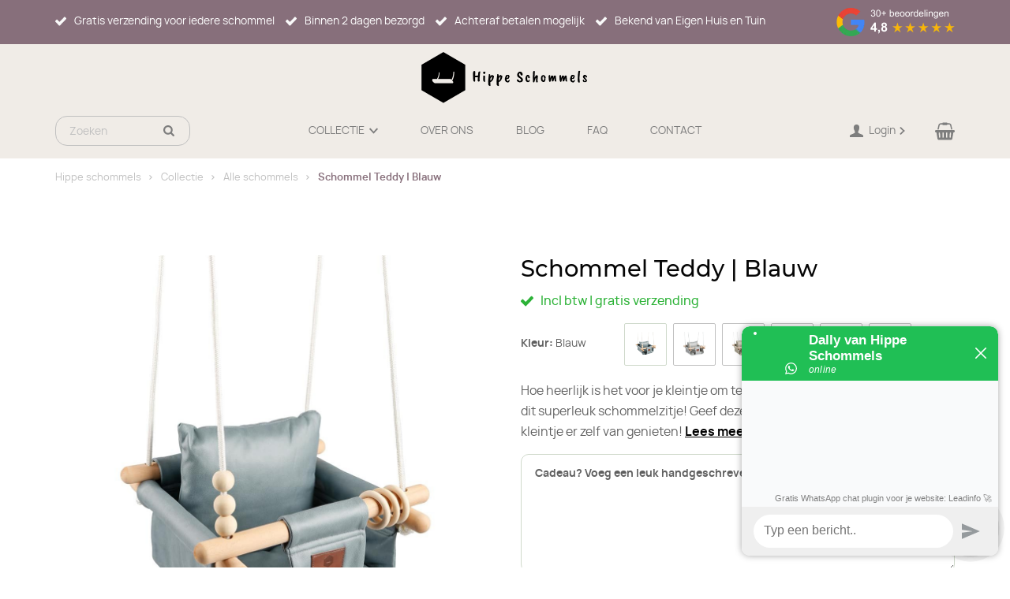

--- FILE ---
content_type: text/html; charset=UTF-8
request_url: https://www.hippe-schommels.com/product/schommel-teddy-blauw/
body_size: 27877
content:
<!DOCTYPE html>
<html lang="nl-NL">
  <head>
    <meta charset="UTF-8">
    <meta name="viewport" content="width=device-width, initial-scale=1" />
    <link rel="preconnect" href="https://d2ftqzf4nsbvwq.cloudfront.net" crossorigin="anonymous"  />
    <link rel="dns-prefetch" href="//d2ftqzf4nsbvwq.cloudfront.net"  />
    <link rel="preconnect" href="https://www.hippe-schommels.com" />
    <style>html,body,div,span,applet,object,iframe,h1,h2,h3,h4,h5,h6,p,blockquote,pre,a,abbr,acronym,address,big,cite,code,del,dfn,em,img,ins,kbd,q,s,samp,small,strike,strong,sub,sup,tt,var,b,u,i,center,dl,dt,dd,ol,ul,li,fieldset,form,label,legend,table,caption,tbody,tfoot,thead,tr,th,td,article,aside,canvas,details,embed,figure,figcaption,footer,header,hgroup,menu,nav,output,ruby,section,summary,time,mark,audio,video{margin:0;padding:0;border:0;font-size:100%;vertical-align:baseline;}html,body{-webkit-font-smoothing:antialiased;-moz-osx-font-smoothing:grayscale;-webkit-text-size-adjust:100%;line-height:1;margin:0px !important;}body{max-width:100%;overflow-x:hidden;}article,aside,details,figcaption,figure,footer,header,hgroup,menu,nav,section{display:block;}ins{text-decoration:none;}p{-webkit-margin-before:0px;-webkit-margin-after:0px;-webkit-margin-start:0px;-webkit-margin-end:0px;}.body{position:relative;overflow:hidden;}ol,ul{list-style:none;}blockquote,q{quotes:none;}blockquote:before,blockquote:after,q:before,q:after{content:'';content:none;}table{border-collapse:collapse;border-spacing:0;}div,input,textarea,button,a{box-sizing:border-box;}strong,b,.strong,.bold{font-weight:700;}button,input{outline:none !important;}button{cursor:pointer;border:none;}a{text-decoration:none;color:inherit;}select{-webkit-appearance:none;-moz-appearance:none;text-indent:1px;text-overflow:'';}select::-ms-expand,input::-ms-clear{display:none;}textarea{overflow:auto;}.clear{clear:both;}img,video{max-width:100%;display:block;}img{height:auto;}select option{color:#000;background:#fff;}em{font-style:italic !important;}.loader-div{position:fixed;top:0;left:0;width:100%;height:100%;z-index:1000000000;box-sizing:border-box;display:none;}.loader-div img{height:auto !important;}.loader-bg{width:100%;height:100%;position:fixed;top:0;left:0;background:#fff;}body.loading-inline .loader-bg,body.loading-inline-self .loader-bg{background:rgba(255,255,255,0.5);}.loader-div .loader{position:absolute;top:50%;left:50%;border-radius:100%;border:2px solid #000;border-left-color:transparent !important;height:36px;width:36px;margin-left:-18px;margin-top:-18px;background:0 0 !important;box-sizing:border-box;}body.loader-page.loading .loader-div .loader,body.loading-inline .loader-div .loader,body.loading-inline-self .loader-div .loader{animation:rotateloader 500ms 0s linear infinite;}body.loader-page.loading .loader-div,body.loader-page.loading-inline .loader-div,body.loading-inline-self .loader-div{display:block !important;}body.loader-page.loading .body,body.loader-page.loading-inline .body,body.loading-inline-self .body{overflow:hidden !important;}@keyframes rotateloader{0%{transform:rotate(0)}50%{transform:rotate(180deg)}100%{transform:rotate(360deg)}}.loader-align-left{left:1rem;}.loader-align-center{left:50%;}.loader-align-right{left:auto !important;right:1rem;}.loader-valign-top{top:1rem;}.loader-valign-center{top:50%;}.loader-valign-bottom{top:auto !important;bottom:1rem;}.loader-align-center.loader-valign-top,.loader-align-center.loader-valign-bottom{transform:translate(-50%,0);}.loader-align-center.loader-valign-center{transform:translate(-50%,-50%);}.loader-variant-1{position:fixed;}.loader-variant-1-in{border-radius:100%;border:2px solid #000;height:36px;width:36px;background:0 0 !important;box-sizing:border-box;}body.loading .loader-variant-1-in,body.loading-inline .loader-variant-1-in,body.loading-inline-self .loader-variant-1-in{animation:rotateloader 500ms 0s linear infinite;}.loader-variant-2{position:fixed;width:80px;height:80px;}.loader-variant-2-in div{display:block;position:absolute;width:64px;height:64px;margin:8px;border:8px solid #fff;border-radius:50%;border-color:#fff transparent transparent transparent;}body.loading .loader-variant-2-in div,body.loading-inline .loader-variant-2-in div,body.loading-inline-self .loader-variant-2-in div{animation:loaderVariant2 1.2s cubic-bezier(0.5,0,0.5,1) infinite;}.loader-variant-2-in div:nth-child(1){animation-delay:-0.45s;}.loader-variant-2-in div:nth-child(2){animation-delay:-0.3s;}.loader-variant-2-in div:nth-child(3){animation-delay:-0.15s;}@keyframes loaderVariant2{0%{transform:rotate(0deg);}100%{transform:rotate(360deg);}}.loader-variant-3{position:fixed;width:100px;height:auto;box-sizing:border-box;}.loader-variant-3 .loader-variant-3-in.loader-animation{opacity:0;transform:scale(1);}body.loading .loader-variant-3-in.loader-animation,body.loading-inline .loader-variant-3-in.loader-animation,body.loading-inline-self .loader-variant-3-in.loader-animation{animation:loaderVariant3 3000ms linear infinite;}@keyframes loaderVariant3{0%{opacity:1;transform:scale(1);}50%{opacity:0;transform:scale(0.75);}100%{opacity:1;transform:scale(1);}}@-ms-keyframes loaderVariant3{0%{opacity:1;transform:scale(1);}50%{opacity:0;transform:scale(0.75);}100%{opacity:1;transform:scale(1);}}@-webkit-keyframes loaderVariant3{0%{opacity:1;transform:scale(1);}50%{opacity:0;transform:scale(0.75);}100%{opacity:1;transform:scale(1);}}.cookie-notice{display:none;position:fixed;bottom:0;z-index:10000000000;border-top:1px solid #E9E9E9;width:100%;overflow-y:scroll;-webkit-overflow-scrolling:touch;max-height:50%;box-shadow:0 -1px 10px 0 rgba(0,0,0,.15);}.cookie-notice.cookie-notice-popup{max-height:100%;max-width:100%;overflow:hidden !important;box-shadow:none;background:rgba(0,0,0,0.3);left:0px;top:0px;border-top:0px;}.cookie-notice.cookie-notice-popup .cookie-notice-in{position:fixed;left:50%;top:50%;max-width:1031px !important;max-height:100%;overflow-y:auto;-webkit-overflow-scrolling:touch;transform:translate(-50%,-50%);width:100%;}.cookie-notice-bottom .form-check{display:inline-block;vertical-align:middle;margin-right:1rem;}.cookie-notice-bottom .column{vertical-align:middle;}.cookie-notice-bottom .button-in{margin-left:0px !important;margin-top:0.7rem !important;}@media screen and (max-width:768px){.cookie-notice.cookie-notice-popup .cookie-notice-in{left:5%;width:90%;transform:translate(0px,-50%);max-height:80%;}.cookie-notice-bottom .button{display:block;margin-left:0px !important;margin-right:0px !important;}}.loader-bg{background:#ffffff;}body.loading-inline .loader-bg,body.loading-inline-self .loader-bg{background:#ffffff;opacity:0.8;}.loader-id-0{width:70px;height:70px;}.loader-id-0 .loader-variant-2-in div{width:68px;height:68px;margin:1px;border-width:1px;border-color:#876f7b transparent transparent transparent;-webkit-animation-duration:800ms !important;-ms-animation-duration:800ms !important;animation-duration:800ms !important;}.loader-id-1{width:40px;}.loader-id-1 img{width:40px;}    </style>
    <link data-minify="1" rel="stylesheet" type="text/css" href="https://d2ftqzf4nsbvwq.cloudfront.net/wp-content/cache/www.hippe-schommels.com/min/1/wp-content/themes/bz-waas/assets/stylesheets/common/base.css?ver=1767169605" />
    <link rel="preload" as="font" type="font/woff2" href="https://d2ftqzf4nsbvwq.cloudfront.net/wp-content/themes/bz-waas/assets/fonts/montserrat/montserrat-300.woff2" crossorigin="anonymous">
    <link rel="preload" as="font" type="font/woff2" href="https://d2ftqzf4nsbvwq.cloudfront.net/wp-content/themes/bz-waas/assets/fonts/montserrat/montserrat-400.woff2" crossorigin="anonymous">
    <link rel="preload" as="font" type="font/woff2" href="https://d2ftqzf4nsbvwq.cloudfront.net/wp-content/themes/bz-waas/assets/fonts/montserrat/montserrat-500.woff2" crossorigin="anonymous">
    <link rel="preload" as="font" type="font/woff2" href="https://d2ftqzf4nsbvwq.cloudfront.net/wp-content/themes/bz-waas/assets/fonts/montserrat/montserrat-700.woff2" crossorigin="anonymous">
    <link rel="preload" as="font" type="font/woff2" href="https://d2ftqzf4nsbvwq.cloudfront.net/wp-content/themes/bz-waas/assets/fonts/koho/koho-300.woff2" crossorigin="anonymous">
    <link rel="preload" as="font" type="font/woff2" href="https://d2ftqzf4nsbvwq.cloudfront.net/wp-content/themes/bz-waas/assets/fonts/koho/koho-400.woff2" crossorigin="anonymous">
    <link rel="preload" as="font" type="font/woff2" href="https://d2ftqzf4nsbvwq.cloudfront.net/wp-content/themes/bz-waas/assets/fonts/koho/koho-500.woff2" crossorigin="anonymous">
    <link rel="preload" as="font" type="font/woff2" href="https://d2ftqzf4nsbvwq.cloudfront.net/wp-content/themes/bz-waas/assets/fonts/koho/koho-700.woff2" crossorigin="anonymous">
    <link rel="preload" as="font" type="font/woff2" href="https://d2ftqzf4nsbvwq.cloudfront.net/wp-content/themes/bz-waas/assets/fonts/manrope/manrope-300.woff2" crossorigin="anonymous">
    <link rel="preload" as="font" type="font/woff2" href="https://d2ftqzf4nsbvwq.cloudfront.net/wp-content/themes/bz-waas/assets/fonts/manrope/manrope-400.woff2" crossorigin="anonymous">
    <link rel="preload" as="font" type="font/woff2" href="https://d2ftqzf4nsbvwq.cloudfront.net/wp-content/themes/bz-waas/assets/fonts/manrope/manrope-500.woff2" crossorigin="anonymous">
    <link rel="preload" as="font" type="font/woff2" href="https://d2ftqzf4nsbvwq.cloudfront.net/wp-content/themes/bz-waas/assets/fonts/manrope/manrope-700.woff2" crossorigin="anonymous">
    <link data-minify="1" rel="stylesheet" type="text/css" href="https://d2ftqzf4nsbvwq.cloudfront.net/wp-content/cache/www.hippe-schommels.com/min/1/wp-content/uploads/www.hippe-schommels.com/assets/stylesheets/fonts.css?ver=1767169606" nowprocket />
    <link data-minify="1" rel="stylesheet" type="text/css" href="https://d2ftqzf4nsbvwq.cloudfront.net/wp-content/cache/www.hippe-schommels.com/min/1/wp-content/themes/bz-waas/assets/stylesheets/common/style.css?ver=1767169606" />
    <link data-minify="1" rel="stylesheet" type="text/css" href="https://d2ftqzf4nsbvwq.cloudfront.net/wp-content/cache/www.hippe-schommels.com/min/1/wp-content/themes/bz-waas/assets/stylesheets/common/responsive.css?ver=1767169606" />
    <link data-minify="1" rel="stylesheet" type="text/css" href="https://d2ftqzf4nsbvwq.cloudfront.net/wp-content/cache/www.hippe-schommels.com/min/1/wp-content/uploads/www.hippe-schommels.com/assets/stylesheets/theme.css?ver=1767169606" />
        <script nowprocket data-cookieconsent="ignore">
      //<![CDATA[
      function checkEsCookie(e) {
        var o = getEsCookie("es_cookie_preferences"), i = !1;
        if ("" != o) {
          var t = JSON.parse(o);
          void 0 !== t && void 0 !== t[e] && (i = t[e])
        }
        return i
      }
      function getEsCookie(e) {
        for (var o = e + "=", i = decodeURIComponent(document.cookie).split(";"), t = [], n = 0; n < i.length; n++)0 == i[n].trim().indexOf(o) && (t = i[n].trim().split("="));
        return t.length > 0 ? t[1] : ""
      }

      function setEsCookie(cname, cvalue, exdays) {
        var d = new Date();
        d.setTime(d.getTime() + (exdays * 24 * 60 * 60 * 1000));
        var expires = "expires=" + d.toUTCString();
        document.cookie = cname + "=" + cvalue + ";" + expires + ";path=/";
      }
      //]]>
    </script>


                <script async src="https://www.googletagmanager.com/gtag/js?id=UA-229839980-1" nowprocket></script>
            <script nowprocket>
                window.dataLayer = window.dataLayer || [];function gtag() {dataLayer.push(arguments);}gtag('js', new Date());gtag('config', 'UA-229839980-1');gtag('config', 'G-DXD40QBQDD');            </script>
                        <script nowprocket>(function (w, d, s, l, i) {w[l] = w[l] || [];w[l].push({'gtm.start': new Date().getTime(), event: 'gtm.js'});var f = d.getElementsByTagName(s)[0],j = d.createElement(s), dl = l != 'dataLayer' ? '&l=' + l : '';j.async = true;j.src ='https://www.googletagmanager.com/gtm.js?id=' + i + dl;f.parentNode.insertBefore(j, f);})(window, document, 'script', 'dataLayer', 'GTM-TFVDQLX');</script>
                        <script nowprocket>
                                        !function(e,n,t,o,c,s,a){e.fbq||(c=e.fbq=function(){c.callMethod?c.callMethod.apply(c,arguments):c.queue.push(arguments)},e._fbq||(e._fbq=c),c.push=c,c.loaded=!0,c.version="2.0",c.queue=[],(s=n.createElement(t)).async=!0,s.src="https://connect.facebook.net/en_US/fbevents.js",(a=n.getElementsByTagName(t)[0]).parentNode.insertBefore(s,a))}(window,document,"script");
                    fbq('init', '1018458098847881');fbq('track', 'PageView');                </script>
                <noscript><img height="1" width="1" style="display:none"
                               src="https://www.facebook.com/tr?id=1018458098847881&ev=PageView&noscript=1"
                    /></noscript>
                    <script type="text/javascript" nowprocket data-cookieconsent="ignore">
                var woocommerce_decimal_separator = ',';
        var woocommerce_thousand_separator = '.';
        var woocommerce_currency_symbol = '&euro;';
        var wishListUrl = "https://www.hippe-schommels.com/mijn-account/wishlist/";
        var add_to_cart_type = "open_mini_cart";
                var templateDirectoryUrl = "https://www.hippe-schommels.com/wp-content/themes/bz-waas";


    </script>
    <meta name='robots' content='index, follow, max-image-preview:large, max-snippet:-1, max-video-preview:-1' />

	<!-- This site is optimized with the Yoast SEO plugin v25.1 - https://yoast.com/wordpress/plugins/seo/ -->
	<title>Bestel nu Schommel Teddy | Blauw online bij Hippe Schommels</title>
	<meta name="description" content="Bestel nu Schommel Teddy | Blauw online bij Hippe Schommels. Laat je kleintje genieten in stijl. ✓ Gratis verzending ✓ Bezorging binnen 2 dagen" />
	<link rel="canonical" href="https://www.hippe-schommels.com/product/schommel-teddy-blauw/" />
	<meta property="og:locale" content="nl_NL" />
	<meta property="og:type" content="article" />
	<meta property="og:title" content="Bestel nu Schommel Teddy | Blauw online bij Hippe Schommels" />
	<meta property="og:description" content="Bestel nu Schommel Teddy | Blauw online bij Hippe Schommels. Laat je kleintje genieten in stijl. ✓ Gratis verzending ✓ Bezorging binnen 2 dagen" />
	<meta property="og:url" content="https://www.hippe-schommels.com/product/schommel-teddy-blauw/" />
	<meta property="og:site_name" content="Hippe Schommels" />
	<meta property="article:modified_time" content="2025-12-15T14:42:45+00:00" />
	<meta property="og:image" content="https://d2ftqzf4nsbvwq.cloudfront.net/wp-content/uploads/www.hippe-schommels.com/2022/08/teddy-blauw6-e1661946462640.jpg" />
	<meta property="og:image:width" content="986" />
	<meta property="og:image:height" content="1098" />
	<meta property="og:image:type" content="image/jpeg" />
	<meta name="twitter:card" content="summary_large_image" />
	<meta name="twitter:label1" content="Geschatte leestijd" />
	<meta name="twitter:data1" content="5 minuten" />
	<script type="application/ld+json" class="yoast-schema-graph">{"@context":"https://schema.org","@graph":[{"@type":"WebPage","@id":"https://www.hippe-schommels.com/product/schommel-teddy-blauw/","url":"https://www.hippe-schommels.com/product/schommel-teddy-blauw/","name":"Bestel nu Schommel Teddy | Blauw online bij Hippe Schommels","isPartOf":{"@id":"https://www.hippe-schommels.com/#website"},"primaryImageOfPage":{"@id":"https://www.hippe-schommels.com/product/schommel-teddy-blauw/#primaryimage"},"image":{"@id":"https://www.hippe-schommels.com/product/schommel-teddy-blauw/#primaryimage"},"thumbnailUrl":"https://d2ftqzf4nsbvwq.cloudfront.net/wp-content/uploads/www.hippe-schommels.com/2022/08/teddy-blauw6-e1661946462640.jpg","datePublished":"2022-08-30T09:57:37+00:00","dateModified":"2025-12-15T14:42:45+00:00","description":"Bestel nu Schommel Teddy | Blauw online bij Hippe Schommels. Laat je kleintje genieten in stijl. ✓ Gratis verzending ✓ Bezorging binnen 2 dagen","breadcrumb":{"@id":"https://www.hippe-schommels.com/product/schommel-teddy-blauw/#breadcrumb"},"inLanguage":"nl-NL","potentialAction":[{"@type":"ReadAction","target":["https://www.hippe-schommels.com/product/schommel-teddy-blauw/"]}]},{"@type":"ImageObject","inLanguage":"nl-NL","@id":"https://www.hippe-schommels.com/product/schommel-teddy-blauw/#primaryimage","url":"https://d2ftqzf4nsbvwq.cloudfront.net/wp-content/uploads/www.hippe-schommels.com/2022/08/teddy-blauw6-e1661946462640.jpg","contentUrl":"https://d2ftqzf4nsbvwq.cloudfront.net/wp-content/uploads/www.hippe-schommels.com/2022/08/teddy-blauw6-e1661946462640.jpg","width":986,"height":1098,"caption":"Wiegje kinderschommels babyschommels kraamcadeaus geschenk cadeau baby giftset | Hippe schommels"},{"@type":"BreadcrumbList","@id":"https://www.hippe-schommels.com/product/schommel-teddy-blauw/#breadcrumb","itemListElement":[{"@type":"ListItem","position":1,"name":"Home","item":"https://www.hippe-schommels.com/"},{"@type":"ListItem","position":2,"name":"Collectie","item":"https://www.hippe-schommels.com/collectie/"},{"@type":"ListItem","position":3,"name":"Alle schommels","item":"https://www.hippe-schommels.com/alle-schommels/"},{"@type":"ListItem","position":4,"name":"Schommel Teddy | Blauw"}]},{"@type":"WebSite","@id":"https://www.hippe-schommels.com/#website","url":"https://www.hippe-schommels.com/","name":"Hippe Schommels","description":"","potentialAction":[{"@type":"SearchAction","target":{"@type":"EntryPoint","urlTemplate":"https://www.hippe-schommels.com/?s={search_term_string}"},"query-input":{"@type":"PropertyValueSpecification","valueRequired":true,"valueName":"search_term_string"}}],"inLanguage":"nl-NL"}]}</script>
	<!-- / Yoast SEO plugin. -->


<link data-minify="1" rel='stylesheet' id='wc-composite-css-css' href='https://d2ftqzf4nsbvwq.cloudfront.net/wp-content/cache/www.hippe-schommels.com/min/1/wp-content/plugins/woocommerce-composite-products/assets/css/frontend/woocommerce.css?ver=1767169606' type='text/css' media='all' />
<link data-minify="1" rel='stylesheet' id='wc-composite-single-css-css' href='https://d2ftqzf4nsbvwq.cloudfront.net/wp-content/cache/www.hippe-schommels.com/min/1/wp-content/plugins/woocommerce-composite-products/assets/css/frontend/single-product.css?ver=1767169606' type='text/css' media='all' />
<link data-minify="1" rel='stylesheet' id='sendcloud-checkout-css-css' href='https://d2ftqzf4nsbvwq.cloudfront.net/wp-content/cache/www.hippe-schommels.com/min/1/wp-content/plugins/sendcloud-shipping/resources/css/sendcloud-checkout.css?ver=1767169606' type='text/css' media='all' />
<script type="text/template" id="tmpl-variation-template">
    {{{data.variation.formatted_html}}}
</script>


<script type="text/template" id="tmpl-unavailable-variation-template">
	<p role="alert">Dit product is niet beschikbaar. Kies een andere combinatie.</p>
</script>
<script type="text/javascript" src="https://d2ftqzf4nsbvwq.cloudfront.net/wp-includes/js/jquery/jquery.min.js?ver=3.7.1" data-cookieconsent="ignore" ></script>
<script type="text/javascript" src="https://d2ftqzf4nsbvwq.cloudfront.net/wp-includes/js/jquery/jquery-migrate.min.js?ver=3.4.1" data-cookieconsent="ignore" ></script>
<script type="text/javascript" id="jquery-js-after" data-cookieconsent="ignore">
/* <![CDATA[ */
var $=jQuery;
/* ]]> */
</script>
<script type="text/javascript" src="https://d2ftqzf4nsbvwq.cloudfront.net/wp-includes/js/underscore.min.js?ver=1.13.7" id="underscore-js" data-cookieconsent="ignore"></script>
<script type="text/javascript" id="wp-util-js-extra" data-cookieconsent="ignore">
/* <![CDATA[ */
var _wpUtilSettings = {"ajax":{"url":"\/wp-admin\/admin-ajax.php"}};
/* ]]> */
</script>
<script type="text/javascript" src="https://d2ftqzf4nsbvwq.cloudfront.net/wp-includes/js/wp-util.min.js?ver=3b0679b4ac3f28a77be8527ebf455d7e" id="wp-util-js" data-cookieconsent="ignore"></script>
<script type="text/javascript" src="https://d2ftqzf4nsbvwq.cloudfront.net/wp-content/plugins/woocommerce/assets/js/jquery-blockui/jquery.blockUI.min.js?ver=2.7.0-wc.9.8.5" id="jquery-blockui-js" data-wp-strategy="defer" data-cookieconsent="ignore"></script>
<script type="text/javascript" src="https://d2ftqzf4nsbvwq.cloudfront.net/wp-content/plugins/woocommerce/assets/js/js-cookie/js.cookie.min.js?ver=2.1.4-wc.9.8.5" id="js-cookie-js" defer="defer" data-wp-strategy="defer" data-cookieconsent="ignore"></script>
<script type="text/javascript" id="wc-cart-fragments-js-extra" data-cookieconsent="ignore">
/* <![CDATA[ */
var wc_cart_fragments_params = {"ajax_url":"\/wp-admin\/admin-ajax.php","wc_ajax_url":"\/?wc-ajax=%%endpoint%%","cart_hash_key":"wc_cart_hash_697ec47fbcacc61e21d2712869232b6a","fragment_name":"wc_fragments_697ec47fbcacc61e21d2712869232b6a","request_timeout":"5000"};
/* ]]> */
</script>
<script type="text/javascript" src="https://d2ftqzf4nsbvwq.cloudfront.net/wp-content/plugins/woocommerce/assets/js/frontend/cart-fragments.min.js?ver=9.8.5" id="wc-cart-fragments-js" defer="defer" data-wp-strategy="defer" data-cookieconsent="ignore"></script>
<script type="text/javascript" id="wc-single-product-js-extra" data-cookieconsent="ignore">
/* <![CDATA[ */
var wc_single_product_params = {"i18n_required_rating_text":"Selecteer een waardering","i18n_rating_options":["1 van de 5 sterren","2 van de 5 sterren","3 van de 5 sterren","4 van de 5 sterren","5 van de 5 sterren"],"i18n_product_gallery_trigger_text":"Afbeeldinggalerij in volledig scherm bekijken","review_rating_required":"yes","flexslider":{"rtl":false,"animation":"slide","smoothHeight":true,"directionNav":false,"controlNav":"thumbnails","slideshow":false,"animationSpeed":500,"animationLoop":false,"allowOneSlide":false},"zoom_enabled":"","zoom_options":[],"photoswipe_enabled":"","photoswipe_options":{"shareEl":false,"closeOnScroll":false,"history":false,"hideAnimationDuration":0,"showAnimationDuration":0},"flexslider_enabled":""};
/* ]]> */
</script>
<script type="text/javascript" src="https://d2ftqzf4nsbvwq.cloudfront.net/wp-content/plugins/woocommerce/assets/js/frontend/single-product.min.js?ver=9.8.5" id="wc-single-product-js" defer="defer" data-wp-strategy="defer" data-cookieconsent="ignore"></script>
<script type="text/javascript" id="woocommerce-js-extra" data-cookieconsent="ignore">
/* <![CDATA[ */
var woocommerce_params = {"ajax_url":"\/wp-admin\/admin-ajax.php","wc_ajax_url":"\/?wc-ajax=%%endpoint%%","i18n_password_show":"Wachtwoord weergeven","i18n_password_hide":"Wachtwoord verbergen"};
/* ]]> */
</script>
<script type="text/javascript" src="https://d2ftqzf4nsbvwq.cloudfront.net/wp-content/plugins/woocommerce/assets/js/frontend/woocommerce.min.js?ver=9.8.5" id="woocommerce-js" defer="defer" data-wp-strategy="defer" data-cookieconsent="ignore"></script>
<script type="text/javascript" src="https://d2ftqzf4nsbvwq.cloudfront.net/wp-includes/js/dist/hooks.min.js?ver=4d63a3d491d11ffd8ac6" id="wp-hooks-js" data-cookieconsent="ignore"></script>
<script type="text/javascript" id="wpm-js-extra" data-cookieconsent="ignore">
/* <![CDATA[ */
var wpm = {"ajax_url":"https:\/\/www.hippe-schommels.com\/wp-admin\/admin-ajax.php","root":"https:\/\/www.hippe-schommels.com\/wp-json\/","nonce_wp_rest":"4fa6c6477d","nonce_ajax":"90e57da62e"};
/* ]]> */
</script>
<script type="text/javascript" src="https://d2ftqzf4nsbvwq.cloudfront.net/wp-content/plugins/woocommerce-google-adwords-conversion-tracking-tag/js/public/wpm-public.p1.min.js?ver=1.49.1" id="wpm-js" data-rocket-defer defer></script>
<link rel="https://api.w.org/" href="https://www.hippe-schommels.com/wp-json/" /><link rel="alternate" title="JSON" type="application/json" href="https://www.hippe-schommels.com/wp-json/wp/v2/product/6730" />
<!-- This website runs the Product Feed PRO for WooCommerce by AdTribes.io plugin - version woocommercesea_option_installed_version -->

<!-- START Pixel Manager for WooCommerce -->

		<script nowprocket data-cookieconsent="ignore">

			window.wpmDataLayer = window.wpmDataLayer || {};
			window.wpmDataLayer = Object.assign(window.wpmDataLayer, {"cart":{},"cart_item_keys":{},"version":{"number":"1.49.1","pro":false,"eligible_for_updates":false,"distro":"fms","beta":false,"show":true},"pixels":{"google":{"linker":{"settings":null},"user_id":false,"ads":{"conversion_ids":{"AW-10833938016":"5vL_CL2LheEDEOCMg64o"},"dynamic_remarketing":{"status":true,"id_type":"post_id","send_events_with_parent_ids":true},"google_business_vertical":"retail","phone_conversion_number":"","phone_conversion_label":""},"analytics":{"ga4":{"measurement_id":"G-DXD40QBQDD","parameters":{},"mp_active":false,"debug_mode":false,"page_load_time_tracking":false},"id_type":"post_id"},"tag_id":"AW-10833938016","tag_gateway":{"measurement_path":""},"tcf_support":false,"consent_mode":{"is_active":false,"wait_for_update":500,"ads_data_redaction":false,"url_passthrough":true}}},"shop":{"list_name":"Product | Schommel Teddy | Blauw","list_id":"product_schommel-teddy-blauw","page_type":"product","product_type":"simple","currency":"EUR","selectors":{"addToCart":[],"beginCheckout":[]},"order_duplication_prevention":true,"view_item_list_trigger":{"test_mode":false,"background_color":"green","opacity":0.5,"repeat":true,"timeout":1000,"threshold":0.8},"variations_output":true,"session_active":false},"page":{"id":6730,"title":"Schommel Teddy | Blauw","type":"product","categories":[],"parent":{"id":0,"title":"Schommel Teddy | Blauw","type":"product","categories":[]}},"general":{"user_logged_in":false,"scroll_tracking_thresholds":[],"page_id":6730,"exclude_domains":[],"server_2_server":{"active":false,"ip_exclude_list":[],"pageview_event_s2s":{"is_active":false,"pixels":[]}},"consent_management":{"explicit_consent":false},"lazy_load_pmw":false}});

		</script>

		
<!-- END Pixel Manager for WooCommerce -->
			<meta name="pm-dataLayer-meta" content="6730" class="wpmProductId"
				  data-id="6730">
					<script nowprocket  data-cookieconsent="ignore">
			(window.wpmDataLayer = window.wpmDataLayer || {}).products             = window.wpmDataLayer.products || {};
			window.wpmDataLayer.products[6730] = {"id":"6730","sku":"7423527320391","price":79.99,"brand":"","quantity":1,"dyn_r_ids":{"post_id":"6730","sku":"7423527320391","gpf":"woocommerce_gpf_6730","gla":"gla_6730"},"is_variable":false,"type":"simple","name":"Schommel Teddy | Blauw","category":["Alle schommels","Schommelstoeltjes"],"is_variation":false};
					</script>
		<link rel="apple-touch-icon" sizes="57x57" href="https://d2ftqzf4nsbvwq.cloudfront.net/wp-content/uploads/www.hippe-schommels.com/2026/01/favicon-hippeschommels-favicon-57x57.png">
<link rel="apple-touch-icon-precomposed" sizes="57x57" href="https://d2ftqzf4nsbvwq.cloudfront.net/wp-content/uploads/www.hippe-schommels.com/2026/01/favicon-hippeschommels-favicon-57x57.png">
<link rel="apple-touch-icon" sizes="60x60" href="https://d2ftqzf4nsbvwq.cloudfront.net/wp-content/uploads/www.hippe-schommels.com/2026/01/favicon-hippeschommels-favicon-60x60.png">
<link rel="apple-touch-icon-precomposed" sizes="60x60" href="https://d2ftqzf4nsbvwq.cloudfront.net/wp-content/uploads/www.hippe-schommels.com/2026/01/favicon-hippeschommels-favicon-60x60.png">
<link rel="apple-touch-icon" sizes="64x64" href="https://d2ftqzf4nsbvwq.cloudfront.net/wp-content/uploads/www.hippe-schommels.com/2026/01/favicon-hippeschommels-favicon-64x64.png">
<link rel="apple-touch-icon-precomposed" sizes="64x64" href="https://d2ftqzf4nsbvwq.cloudfront.net/wp-content/uploads/www.hippe-schommels.com/2026/01/favicon-hippeschommels-favicon-64x64.png">
<link rel="apple-touch-icon" sizes="72x72" href="https://d2ftqzf4nsbvwq.cloudfront.net/wp-content/uploads/www.hippe-schommels.com/2026/01/favicon-hippeschommels-favicon-72x72.png">
<link rel="apple-touch-icon-precomposed" sizes="72x72" href="https://d2ftqzf4nsbvwq.cloudfront.net/wp-content/uploads/www.hippe-schommels.com/2026/01/favicon-hippeschommels-favicon-72x72.png">
<link rel="apple-touch-icon" sizes="76x76" href="https://d2ftqzf4nsbvwq.cloudfront.net/wp-content/uploads/www.hippe-schommels.com/2026/01/favicon-hippeschommels-favicon-76x76.png">
<link rel="apple-touch-icon-precomposed" sizes="76x76" href="https://d2ftqzf4nsbvwq.cloudfront.net/wp-content/uploads/www.hippe-schommels.com/2026/01/favicon-hippeschommels-favicon-76x76.png">
<link rel="apple-touch-icon" sizes="114x114" href="https://d2ftqzf4nsbvwq.cloudfront.net/wp-content/uploads/www.hippe-schommels.com/2026/01/favicon-hippeschommels-favicon-114x114.png">
<link rel="apple-touch-icon-precomposed" sizes="114x114" href="https://d2ftqzf4nsbvwq.cloudfront.net/wp-content/uploads/www.hippe-schommels.com/2026/01/favicon-hippeschommels-favicon-114x114.png">
<link rel="apple-touch-icon" sizes="120x120" href="https://d2ftqzf4nsbvwq.cloudfront.net/wp-content/uploads/www.hippe-schommels.com/2026/01/favicon-hippeschommels-favicon-120x120.png">
<link rel="apple-touch-icon-precomposed" sizes="120x120" href="https://d2ftqzf4nsbvwq.cloudfront.net/wp-content/uploads/www.hippe-schommels.com/2026/01/favicon-hippeschommels-favicon-120x120.png">
<link rel="apple-touch-icon" sizes="144x144" href="https://d2ftqzf4nsbvwq.cloudfront.net/wp-content/uploads/www.hippe-schommels.com/2026/01/favicon-hippeschommels-favicon-144x144.png">
<link rel="apple-touch-icon-precomposed" sizes="144x144" href="https://d2ftqzf4nsbvwq.cloudfront.net/wp-content/uploads/www.hippe-schommels.com/2026/01/favicon-hippeschommels-favicon-144x144.png">
<link rel="apple-touch-icon" sizes="152x152" href="https://d2ftqzf4nsbvwq.cloudfront.net/wp-content/uploads/www.hippe-schommels.com/2026/01/favicon-hippeschommels-favicon-152x152.png">
<link rel="apple-touch-icon-precomposed" sizes="152x152" href="https://d2ftqzf4nsbvwq.cloudfront.net/wp-content/uploads/www.hippe-schommels.com/2026/01/favicon-hippeschommels-favicon-152x152.png">
<link rel="apple-touch-icon" sizes="180x180" href="https://d2ftqzf4nsbvwq.cloudfront.net/wp-content/uploads/www.hippe-schommels.com/2026/01/favicon-hippeschommels-favicon-180x180.png">
<link rel="apple-touch-icon-precomposed" sizes="180x180" href="https://d2ftqzf4nsbvwq.cloudfront.net/wp-content/uploads/www.hippe-schommels.com/2026/01/favicon-hippeschommels-favicon-180x180.png">
<link rel="apple-touch-icon" href="https://d2ftqzf4nsbvwq.cloudfront.net/wp-content/uploads/www.hippe-schommels.com/2022/08/favicon-hippeschommels.png">
<link rel="apple-touch-icon-precomposed" href="https://d2ftqzf4nsbvwq.cloudfront.net/wp-content/uploads/www.hippe-schommels.com/2022/08/favicon-hippeschommels.png">
<link rel="shortcut icon" href="https://d2ftqzf4nsbvwq.cloudfront.net/wp-content/uploads/www.hippe-schommels.com/2022/08/favicon-hippeschommels.png">
<link rel="icon" href="https://d2ftqzf4nsbvwq.cloudfront.net/wp-content/uploads/www.hippe-schommels.com/2022/08/favicon-hippeschommels.png">
<script data-minify="1" type="text/javascript"  src="https://d2ftqzf4nsbvwq.cloudfront.net/wp-content/cache/www.hippe-schommels.com/min/1/wp-content/themes/bz-waas/assets/javascripts/custom-main.js?ver=1767169606" data-cookieconsent="ignore" data-rocket-defer defer></script><script data-minify="1" type="text/javascript"  src="https://d2ftqzf4nsbvwq.cloudfront.net/wp-content/cache/www.hippe-schommels.com/min/1/wp-content/themes/bz-waas/assets/javascripts/parts/blocks/custom-header.js?ver=1767169606" data-cookieconsent="ignore" data-rocket-defer defer></script><script data-minify="1" type="text/javascript"  src="https://d2ftqzf4nsbvwq.cloudfront.net/wp-content/cache/www.hippe-schommels.com/min/1/wp-content/themes/bz-waas/assets/javascripts/parts/functions/custom-form.js?ver=1767169606" data-cookieconsent="ignore" data-rocket-defer defer></script><script data-minify="1" type="text/javascript"  src="https://d2ftqzf4nsbvwq.cloudfront.net/wp-content/cache/www.hippe-schommels.com/min/1/wp-content/themes/bz-waas/assets/javascripts/parts/functions/custom-notifications.js?ver=1767169606" data-cookieconsent="ignore" data-rocket-defer defer></script><script data-minify="1" type="text/javascript"  src="https://d2ftqzf4nsbvwq.cloudfront.net/wp-content/cache/www.hippe-schommels.com/min/1/wp-content/themes/bz-waas/assets/javascripts/parts/packages/custom-webshop.js?ver=1767169606" data-cookieconsent="ignore" data-rocket-defer defer></script>    <meta name="generator" content="WP Rocket 3.18.3" data-wpr-features="wpr_defer_js wpr_minify_js wpr_minify_css wpr_cdn wpr_desktop" /></head>
    <body class="loading loader-page woocommerce woocommerce-page woocommerce-no-js">
    	            <noscript>
                <iframe src="https://www.googletagmanager.com/ns.html?id=GTM-TFVDQLX" height="0" width="0" style="display:none;visibility:hidden"></iframe>
            </noscript>

                <div class="loader-div">
    <div class="loader-bg"></div>
                    <div class="loader-variant-2 loader-id-0 loader-align-center loader-valign-center">
                    <div class="loader-variant-2-in">
                        <div></div>
                        <div></div>
                        <div></div>
                        <div></div>
                    </div>
                </div>
                                            <div class="loader-variant-3 loader-id-1 loader-align-center loader-valign-center">
                    <div class="loader-variant-3-in ">
                        <img src="https://d2ftqzf4nsbvwq.cloudfront.net/wp-content/uploads/www.hippe-schommels.com/2022/08/favicon-hippeschommels.png" width="56" height="64" alt="Favicon | Hippe schommels"/>
                    </div>
                </div>
                            </div>
        
        
   		<div class="body" data-es-animation-mobile-hide-all="true">
			
	        <div class="content">
            
<header class="header-2154 " data-toggle-width="1024">

        <div class="header-rows">
        
                <div class="header-row  tablet-hide mobile-hide">
                    <div class="header-row-in">
                        <div class="container container-7 pt-10 pb-10">
                            <div class="wrapper wrapper-1">
                                <div class="columns first-col-space last-col-space" data-columns="2">

                                                                            <div class="column column-1 text-left">
                                            <div class="column-in">
                                                <div class="component-group  component-group-2 component-group-flexible ">
        <div class="component mb-0   ">
            <div class="rest checks-1">
                <div class="checks checks-left checks-type-inline text-1 fw-400 clr-white-1">
                    <div class="checks-in">
                                                    <div class="check">
                                <div class="check-text">
                                	<div class="check-icon clr-grey-4">
                                        <svg class="waas-icon icon-check " version="1.1" xmlns="http://www.w3.org/2000/svg"  viewBox="0 0 32 32">
<path  fill="currentColor" d="M32 8.176q0 0.864-0.576 1.504l-17.728 18.496q-0.288 0.288-0.688 0.464t-0.752 0.176q-0.736 0-1.376-0.64l-10.304-10.752q-0.576-0.544-0.576-1.44t0.576-1.408l2.816-2.944q0.512-0.64 1.392-0.64t1.392 0.64l6.080 6.304 13.568-14.112q0.256-0.288 0.624-0.464t0.752-0.176q0.8 0 1.44 0.64l2.784 2.912q0.288 0.288 0.432 0.672t0.144 0.768z"></path>
</svg>
                                    </div>Gratis verzending voor iedere schommel                                </div>
                            </div>
                                                        <div class="check">
                                <div class="check-text">
                                	<div class="check-icon clr-grey-4">
                                        <svg class="waas-icon icon-check " version="1.1" xmlns="http://www.w3.org/2000/svg"  viewBox="0 0 32 32">
<path  fill="currentColor" d="M32 8.176q0 0.864-0.576 1.504l-17.728 18.496q-0.288 0.288-0.688 0.464t-0.752 0.176q-0.736 0-1.376-0.64l-10.304-10.752q-0.576-0.544-0.576-1.44t0.576-1.408l2.816-2.944q0.512-0.64 1.392-0.64t1.392 0.64l6.080 6.304 13.568-14.112q0.256-0.288 0.624-0.464t0.752-0.176q0.8 0 1.44 0.64l2.784 2.912q0.288 0.288 0.432 0.672t0.144 0.768z"></path>
</svg>
                                    </div>Binnen 2 dagen bezorgd                                </div>
                            </div>
                                                        <div class="check">
                                <div class="check-text">
                                	<div class="check-icon clr-grey-4">
                                        <svg class="waas-icon icon-check " version="1.1" xmlns="http://www.w3.org/2000/svg"  viewBox="0 0 32 32">
<path  fill="currentColor" d="M32 8.176q0 0.864-0.576 1.504l-17.728 18.496q-0.288 0.288-0.688 0.464t-0.752 0.176q-0.736 0-1.376-0.64l-10.304-10.752q-0.576-0.544-0.576-1.44t0.576-1.408l2.816-2.944q0.512-0.64 1.392-0.64t1.392 0.64l6.080 6.304 13.568-14.112q0.256-0.288 0.624-0.464t0.752-0.176q0.8 0 1.44 0.64l2.784 2.912q0.288 0.288 0.432 0.672t0.144 0.768z"></path>
</svg>
                                    </div>Achteraf betalen mogelijk                                </div>
                            </div>
                                                        <div class="check">
                                <div class="check-text">
                                	<div class="check-icon clr-grey-4">
                                        <svg class="waas-icon icon-check " version="1.1" xmlns="http://www.w3.org/2000/svg"  viewBox="0 0 32 32">
<path  fill="currentColor" d="M32 8.176q0 0.864-0.576 1.504l-17.728 18.496q-0.288 0.288-0.688 0.464t-0.752 0.176q-0.736 0-1.376-0.64l-10.304-10.752q-0.576-0.544-0.576-1.44t0.576-1.408l2.816-2.944q0.512-0.64 1.392-0.64t1.392 0.64l6.080 6.304 13.568-14.112q0.256-0.288 0.624-0.464t0.752-0.176q0.8 0 1.44 0.64l2.784 2.912q0.288 0.288 0.432 0.672t0.144 0.768z"></path>
</svg>
                                    </div>Bekend van Eigen Huis en Tuin                                </div>
                            </div>
                                                </div>
                </div>
            </div>
    </div>
    
</div>                                            </div>
                                        </div>
                                                                                <div class="column column-2 text-right">
                                            <div class="column-in">
                                                <div class="component-group  component-group-2 component-group-flexible "><div class="component-header component-header-image  ">
    <div class="component ">
        <div class="image">
            <a href="https://www.google.com/maps/place/Hippe+Schommels/@51.5642759,4.875805,7z/data=!4m8!3m7!1s0xadfea0da7da0423f:0x1b89aa5402c0abea!8m2!3d51.5642759!4d4.875805!9m1!1b1!16s%2Fg%2F11rmtmy7d6?entry=ttu" target="_blank">            <img src="https://d2ftqzf4nsbvwq.cloudfront.net/wp-content/uploads/www.hippe-schommels.com/2019/10/google-review-hippeschommels.png" width="150" height="36"  alt="google review hippeschommels" title="google review hippeschommels"/>
            </a>        </div>
    </div>
</div></div>                                            </div>
                                        </div>
                                        
                                </div>

                                <div class="clear"></div>
                            </div>
                        </div>

                        <div class="backgrounds "><div class="background op-100 background-horizontal-left background-vertical-top w-perc-100 h-perc-100 l-perc-0 t-perc-0 "><div class="background-in background-color bg-primary-1"></div></div></div>                        

                    </div>
                </div>

                
                <div class="header-row sticky toggle-hide  tablet-hide mobile-hide">
                    <div class="header-row-in sticky-in">
                        <div class="container container-7">
                            <div class="wrapper wrapper-1">
                                <div class="columns first-col-space last-col-space" data-columns="1">

                                                                            <div class="column column-1 text-center">
                                            <div class="column-in">
                                                <div class="component-group  component-group-2 component-group-flexible "><div class="component-header component-header-image  ">
    <div class="component ">
        <div class="image">
            <a href="https://www.hippe-schommels.com/" target="">            <img src="https://d2ftqzf4nsbvwq.cloudfront.net/wp-content/uploads/www.hippe-schommels.com/2019/10/logo-zwart2.png" width="213" height="64"  alt="Logo | Hippe schommels" title="Logo | Hippe schommels"/>
            </a>        </div>
    </div>
</div></div>                                            </div>
                                        </div>
                                        
                                </div>

                                <div class="clear"></div>
                            </div>
                        </div>

                        <div class="backgrounds "><div class="background op-100 background-horizontal-left background-vertical-top w-perc-100 h-perc-100 l-perc-0 t-perc-0 "><div class="background-in background-color bg-primary-3"></div></div></div>                        

                    </div>
                </div>

                
                <div class="header-row sticky toggle-hide  mobile-hide">
                    <div class="header-row-in sticky-in">
                        <div class="container container-7 pt-0">
                            <div class="wrapper wrapper-1">
                                <div class="columns first-col-space last-col-space" data-columns="4">

                                                                            <div class="column column-1 w-perc-15 text-left">
                                            <div class="column-in">
                                                <div class="component-group  component-group-2 component-group-flexible "><div class="component-header component-search  ">
    <div class="form">
        <form method="get" action="https://www.hippe-schommels.com/">
            <div class="form-text-in mt-0 mb-0 form-new-6474 text-1  input-row-type-text">
                <label>
                    <div class="label fw-400 clr-grey-3 ">
                        Zoeken                    </div>
                    <input type="text" value="" name="s"  class="input-text-new-6474 fw-400">
                </label>
                <button type="submit">
                    <svg class="waas-icon icon-search " version="1.1" xmlns="http://www.w3.org/2000/svg"  viewBox="0 0 32 32">
<path  fill="currentColor" d="M22.125 13.523q0-3.613-2.495-6.108t-6.073-2.495-6.108 2.495-2.529 6.108q0 3.51 2.546 6.056t6.090 2.546 6.056-2.546 2.512-6.056zM32 29.454q0 0.998-0.723 1.755t-1.738 0.757-1.772-0.757l-6.606-6.572q-3.441 2.409-7.639 2.409-2.787 0-5.265-1.067-2.512-1.135-4.284-2.908t-2.908-4.284q-1.067-2.753-1.067-5.265 0-2.581 1.067-5.23 1.204-2.684 2.89-4.37 1.892-1.824 4.318-2.856t5.265-1.032 5.282 0.998q2.546 1.135 4.318 2.908t2.873 4.353q1.067 2.512 1.067 5.23 0 4.301-2.409 7.673l6.572 6.572q0.757 0.757 0.757 1.686z"></path>
</svg>
                </button>
                <input type="hidden" name="post_type" value="product" />
            </div>
        </form>
    </div>
</div>
</div>                                            </div>
                                        </div>
                                                                                <div class="column column-2 w-perc-10 text-left">
                                            <div class="column-in">
                                                                                            </div>
                                        </div>
                                                                                <div class="column column-3 w-perc-50 text-center">
                                            <div class="column-in">
                                                <div class="component-group  component-group-2 component-group-flexible "><div class="component-header component-header-nav  ">

    <div class="nav text-1 clr-grey-2 fw-400 bg-none mb-0" >

                        <div class="nav-item bg-hover-none clr-hover-black-1">
                    <a class="bg-hover-none clr-hover-black-1  has-submenu" href="https://www.hippe-schommels.com/collectie/" target="_self">COLLECTIE<span class="toggle-nav"><svg class="waas-icon icon-arrow-down " version="1.1" xmlns="http://www.w3.org/2000/svg"  viewBox="0 0 32 32">
<path  fill="currentColor" d="M3.744 6.384l12.256 11.936 12.256-11.936 3.744 3.68-16 15.552-16-15.552z"></path>
</svg>
<svg class="waas-icon icon-arrow-right " version="1.1" xmlns="http://www.w3.org/2000/svg"  viewBox="0 0 32 32">
<path  fill="currentColor" d="M6.378 3.772l11.924 12.212-11.924 12.244 3.708 3.772 15.536-16.016-15.536-15.984z"></path>
</svg>
<span></a>                            <div class="nav-item-sub bg-grey-4 clr-grey-2 ">
                                                                        <a class="bg-hover-grey-4 clr-hover-black-1" href="https://www.hippe-schommels.com/alle-schommels/" target="_self">
                                            ALLE SCHOMMELS                                        </a>
                                                                                <a class="bg-hover-grey-4 clr-hover-black-1" href="https://www.hippe-schommels.com/schommelstoeltjes/" target="_self">
                                            SCHOMMELSTOELTJES                                        </a>
                                                                                <a class="bg-hover-grey-4 clr-hover-black-1" href="https://www.hippe-schommels.com/kuipstoeltjes/" target="_self">
                                            KUIPSTOELTJES                                        </a>
                                                                                <a class="bg-hover-grey-4 clr-hover-black-1" href="https://www.hippe-schommels.com/schommelplank/" target="_self">
                                            SCHOMMELPLANKEN                                        </a>
                                                                                <a class="bg-hover-grey-4 clr-hover-black-1" href="https://www.hippe-schommels.com/baby-mobiel/" target="_self">
                                            BABY MOBIELEN                                        </a>
                                                                                <a class="bg-hover-grey-4 clr-hover-black-1" href="https://www.hippe-schommels.com/kraamcadeaus/" target="_self">
                                            KRAAMCADEAUS                                        </a>
                                                                    </div>
                                            </div>
                                <div class="nav-item bg-hover-none clr-hover-black-1">
                    <a class="bg-hover-none clr-hover-black-1  " href="https://www.hippe-schommels.com/over-ons/" target="_self">OVER ONS</a>                </div>
                                <div class="nav-item bg-hover-none clr-hover-black-1">
                    <a class="bg-hover-none clr-hover-black-1  " href="https://www.hippe-schommels.com/blog/" target="_self">BLOG</a>                </div>
                                <div class="nav-item bg-hover-none clr-hover-black-1">
                    <a class="bg-hover-none clr-hover-black-1  " href="https://www.hippe-schommels.com/veelgestelde-vragen/" target="_self">FAQ</a>                </div>
                                <div class="nav-item bg-hover-none clr-hover-black-1">
                    <a class="bg-hover-none clr-hover-black-1  " href="https://www.hippe-schommels.com/contact/" target="_self">CONTACT</a>                </div>
                        <div class="clear"></div>
    </div>
</div>
</div>                                            </div>
                                        </div>
                                                                                <div class="column column-4 w-perc-25 text-right">
                                            <div class="column-in">
                                                <div class="component-group  component-group-2 component-group-flexible "><div class="component-header component-account  ">
    <a href="https://www.hippe-schommels.com/mijn-account/">
        <div   class="text text-1 fw-400 text-left clr-grey-2">
                            <svg class="waas-icon icon-user icon-before" version="1.1" xmlns="http://www.w3.org/2000/svg"  viewBox="0 0 32 32">
<path  fill="currentColor" d="M31.984 28.547q0-1.343-1.758-2.494-0.959-0.639-2.973-1.439l-0.128-0.064q-0.48-0.224-1.471-0.575-1.087-0.448-1.598-0.671-1.215-0.607-1.95-1.055-1.055-0.671-1.726-1.439-0.32-0.32-0.448-0.591t-0.128-0.655q0-0.831 0.384-2.302 0.16-0.607 0.448-1.247 0.16-0.416 0.543-1.183l0.384-0.831q0.288-0.799 0.543-1.822 0.128-0.607 0.352-1.854l0.128-0.607q0.224-1.119 0.224-1.726 0-2.174-0.735-3.932-0.767-1.886-2.238-2.941-1.598-1.119-3.82-1.119t-3.852 1.119q-1.471 1.055-2.27 2.941-0.767 1.758-0.767 3.932 0 0.48 0.224 1.375l0.352 1.598q0.192 1.023 0.32 1.534 0.224 0.831 0.48 1.502l0.352 0.735q0.384 0.799 0.543 1.215 0.288 0.671 0.416 1.311 0.384 1.087 0.384 2.302 0 0.384-0.128 0.655t-0.384 0.591q-0.671 0.767-1.726 1.439-0.799 0.48-2.014 1.055-0.543 0.224-1.598 0.671-0.927 0.352-1.407 0.575l-0.511 0.224q-1.95 0.831-2.845 1.439-1.566 1.087-1.566 2.334v3.453h31.968v-3.453z"></path>
</svg>
                            <p>Login</p>
            <svg class="waas-icon icon-arrow-right icon-small" version="1.1" xmlns="http://www.w3.org/2000/svg"  viewBox="0 0 32 32">
<path  fill="currentColor" d="M6.378 3.772l11.924 12.212-11.924 12.244 3.708 3.772 15.536-16.016-15.536-15.984z"></path>
</svg>
        </div>
    </a>
</div><div class="component-header component-cart  " data-sidebar-open="mini-cart">
    <a href="https://www.hippe-schommels.com/winkelmand/">
        <div class="text text-2 fw-500 text-left clr-grey-2">
            <svg class="waas-icon icon-cart-9 " version="1.1" xmlns="http://www.w3.org/2000/svg"  viewBox="0 0 32 32">
<path  fill="currentColor" d="M29.984 14.012q0.84 0 1.428 0.56t0.588 1.428-0.588 1.4-1.428 0.588h-0.224l-1.792 10.359q-0.14 0.728-0.7 1.176t-1.26 0.476h-20.017q-0.7 0-1.26-0.476t-0.7-1.176l-1.792-10.359h-0.252q-0.812 0-1.4-0.588t-0.588-1.4 0.588-1.428 1.4-0.56h27.997zM7.587 26.499q0.392-0.028 0.672-0.364t0.252-0.728l-0.504-6.495q-0.028-0.392-0.364-0.672t-0.728-0.252-0.672 0.364-0.252 0.728l0.504 6.495q0.028 0.392 0.336 0.672t0.672 0.252h0.084zM13.998 25.491v-6.495q0-0.392-0.308-0.7t-0.7-0.308-0.7 0.308-0.28 0.7v6.495q0 0.42 0.28 0.7t0.7 0.308 0.7-0.308 0.308-0.7zM19.989 25.491v-6.495q0-0.392-0.28-0.7t-0.7-0.308-0.7 0.308-0.308 0.7v6.495q0 0.42 0.308 0.7t0.7 0.308 0.7-0.308 0.28-0.7zM25.505 25.575l0.504-6.495q0.028-0.42-0.252-0.728t-0.672-0.364-0.728 0.252-0.364 0.672l-0.504 6.495q-0.028 0.42 0.252 0.728t0.672 0.364h0.084q0.392 0 0.672-0.252t0.336-0.672zM7.447 6.565l-1.456 6.439h-2.072l1.568-6.887q0.308-1.372 1.4-2.24t2.492-0.868h2.632q0-0.42 0.28-0.7t0.7-0.308h6.019q0.392 0 0.7 0.308t0.28 0.7h2.632q1.4 0 2.492 0.868t1.372 2.24l1.596 6.887h-2.072l-1.456-6.439q-0.168-0.7-0.7-1.12t-1.232-0.448h-2.632q0 0.42-0.28 0.7t-0.7 0.308h-6.019q-0.392 0-0.7-0.308t-0.28-0.7h-2.632q-0.7 0-1.232 0.448t-0.7 1.12z"></path>
</svg>

            <span class="hidden">Winkelwagen</span>

            <span class="count hidden bg-primary-1 clr-white-1"><span class="cart-items-count">0</span></span>
        </div>
    </a>
</div>


</div>                                            </div>
                                        </div>
                                        
                                </div>

                                <div class="clear"></div>
                            </div>
                        </div>

                        <div class="backgrounds "><div class="background op-100 background-horizontal-left background-vertical-top w-perc-100 h-perc-100 l-perc-0 t-perc-0 "><div class="background-in background-color bg-primary-3"></div></div></div>                        

                    </div>
                </div>

                
                <div class="header-row sticky notoggle-hide  ">
                    <div class="header-row-in sticky-in">
                        <div class="container container-7">
                            <div class="wrapper wrapper-1">
                                <div class="columns first-col-space last-col-space" data-columns="3">

                                                                            <div class="column column-1 text-left">
                                            <div class="column-in">
                                                <div class="component-group  component-group-2 component-group-flexible ">
<div class="component-header component-header-mobile-toggle">
    <div class="nav-toggle bg-none">
        <div class="nav-toggle-in">
            <div class="nav-toggle-in-content">
                <span class="bg-primary-1"></span>
                <span class="bg-primary-1"></span>
                <span class="bg-primary-1"></span>
            </div>
        </div>
    </div>
</div>
</div>                                            </div>
                                        </div>
                                                                                <div class="column column-2 text-center">
                                            <div class="column-in">
                                                <div class="component-group  component-group-2 component-group-flexible "><div class="component-header component-header-image  ">
    <div class="component ">
        <div class="image">
            <a href="https://www.hippe-schommels.com/" target="">            <img src="https://d2ftqzf4nsbvwq.cloudfront.net/wp-content/uploads/www.hippe-schommels.com/2019/10/logo-zwart2.png" width="213" height="64"  alt="Logo | Hippe schommels" title="Logo | Hippe schommels"/>
            </a>        </div>
    </div>
</div></div>                                            </div>
                                        </div>
                                                                                <div class="column column-3 text-right">
                                            <div class="column-in">
                                                <div class="component-group  component-group-2 component-group-flexible "><div class="component-header component-cart  " >
    <a href="https://www.hippe-schommels.com/winkelmand/">
        <div class="text text-2 fw-700 text-right clr-primary-1">
            <svg class="waas-icon icon-cart-9 " version="1.1" xmlns="http://www.w3.org/2000/svg"  viewBox="0 0 32 32">
<path  fill="currentColor" d="M29.984 14.012q0.84 0 1.428 0.56t0.588 1.428-0.588 1.4-1.428 0.588h-0.224l-1.792 10.359q-0.14 0.728-0.7 1.176t-1.26 0.476h-20.017q-0.7 0-1.26-0.476t-0.7-1.176l-1.792-10.359h-0.252q-0.812 0-1.4-0.588t-0.588-1.4 0.588-1.428 1.4-0.56h27.997zM7.587 26.499q0.392-0.028 0.672-0.364t0.252-0.728l-0.504-6.495q-0.028-0.392-0.364-0.672t-0.728-0.252-0.672 0.364-0.252 0.728l0.504 6.495q0.028 0.392 0.336 0.672t0.672 0.252h0.084zM13.998 25.491v-6.495q0-0.392-0.308-0.7t-0.7-0.308-0.7 0.308-0.28 0.7v6.495q0 0.42 0.28 0.7t0.7 0.308 0.7-0.308 0.308-0.7zM19.989 25.491v-6.495q0-0.392-0.28-0.7t-0.7-0.308-0.7 0.308-0.308 0.7v6.495q0 0.42 0.308 0.7t0.7 0.308 0.7-0.308 0.28-0.7zM25.505 25.575l0.504-6.495q0.028-0.42-0.252-0.728t-0.672-0.364-0.728 0.252-0.364 0.672l-0.504 6.495q-0.028 0.42 0.252 0.728t0.672 0.364h0.084q0.392 0 0.672-0.252t0.336-0.672zM7.447 6.565l-1.456 6.439h-2.072l1.568-6.887q0.308-1.372 1.4-2.24t2.492-0.868h2.632q0-0.42 0.28-0.7t0.7-0.308h6.019q0.392 0 0.7 0.308t0.28 0.7h2.632q1.4 0 2.492 0.868t1.372 2.24l1.596 6.887h-2.072l-1.456-6.439q-0.168-0.7-0.7-1.12t-1.232-0.448h-2.632q0 0.42-0.28 0.7t-0.7 0.308h-6.019q-0.392 0-0.7-0.308t-0.28-0.7h-2.632q-0.7 0-1.232 0.448t-0.7 1.12z"></path>
</svg>

            <span class="hidden">Winkelwagen</span>

            <span class="count hidden bg-secondary-2 clr-primary-1"><span class="cart-items-count">0</span></span>
        </div>
    </a>
</div>


</div>                                            </div>
                                        </div>
                                        
                                </div>

                                <div class="clear"></div>
                            </div>
                        </div>

                        <div class="backgrounds "><div class="background op-100 background-horizontal-left background-vertical-top w-perc-100 h-perc-100 l-perc-0 t-perc-0 "><div class="background-in background-color bg-primary-3"></div></div></div>                        

                    </div>
                </div>

                
                <div class="header-row in-mobile-nav  desktop-hide">
                    <div class="header-row-in">
                        <div class="container container-7 pt-0">
                            <div class="wrapper wrapper-1">
                                <div class="columns first-col-space last-col-space" data-columns="1">

                                                                            <div class="column column-1 w-perc-15 text-left">
                                            <div class="column-in">
                                                <div class="component-group  component-group-2 component-group-flexible "><div class="component-header component-header-image  ">
    <div class="component ">
        <div class="image">
            <a href="https://www.hippe-schommels.com/" target="">            <img src="https://d2ftqzf4nsbvwq.cloudfront.net/wp-content/uploads/www.hippe-schommels.com/2019/10/logo-zwart2.png" width="213" height="64"  alt="Logo | Hippe schommels" title="Logo | Hippe schommels"/>
            </a>        </div>
    </div>
</div><div class="component-header component-search  ">
    <div class="form">
        <form method="get" action="https://www.hippe-schommels.com/">
            <div class="form-text-in mt-0 mb-0 form-new-6474 text-1  input-row-type-text">
                <label>
                    <div class="label fw-400 clr-grey-3 ">
                        Zoeken                    </div>
                    <input type="text" value="" name="s"  class="input-text-new-6474 fw-400">
                </label>
                <button type="submit">
                    <svg class="waas-icon icon-search " version="1.1" xmlns="http://www.w3.org/2000/svg"  viewBox="0 0 32 32">
<path  fill="currentColor" d="M22.125 13.523q0-3.613-2.495-6.108t-6.073-2.495-6.108 2.495-2.529 6.108q0 3.51 2.546 6.056t6.090 2.546 6.056-2.546 2.512-6.056zM32 29.454q0 0.998-0.723 1.755t-1.738 0.757-1.772-0.757l-6.606-6.572q-3.441 2.409-7.639 2.409-2.787 0-5.265-1.067-2.512-1.135-4.284-2.908t-2.908-4.284q-1.067-2.753-1.067-5.265 0-2.581 1.067-5.23 1.204-2.684 2.89-4.37 1.892-1.824 4.318-2.856t5.265-1.032 5.282 0.998q2.546 1.135 4.318 2.908t2.873 4.353q1.067 2.512 1.067 5.23 0 4.301-2.409 7.673l6.572 6.572q0.757 0.757 0.757 1.686z"></path>
</svg>
                </button>
                <input type="hidden" name="post_type" value="product" />
            </div>
        </form>
    </div>
</div>
<div class="component-header component-header-nav  ">

    <div class="nav text-3 clr-grey-2 fw-400 bg-none mb-0" >

                        <div class="nav-item bg-hover-none clr-hover-black-1">
                    <a class="bg-hover-none clr-hover-black-1  has-submenu mobile-double mobile-arrow-width" href="https://www.hippe-schommels.com/collectie/" target="_self">COLLECTIE<span class="toggle-nav"><svg class="waas-icon icon-arrow-down " version="1.1" xmlns="http://www.w3.org/2000/svg"  viewBox="0 0 32 32">
<path  fill="currentColor" d="M3.744 6.384l12.256 11.936 12.256-11.936 3.744 3.68-16 15.552-16-15.552z"></path>
</svg>
<svg class="waas-icon icon-arrow-right " version="1.1" xmlns="http://www.w3.org/2000/svg"  viewBox="0 0 32 32">
<path  fill="currentColor" d="M6.378 3.772l11.924 12.212-11.924 12.244 3.708 3.772 15.536-16.016-15.536-15.984z"></path>
</svg>
<span></a>                            <div class="nav-item-sub bg-none clr-grey-2 ">
                                                                        <a class="bg-hover-none clr-hover-black-1" href="https://www.hippe-schommels.com/alle-schommels/" target="_self">
                                            ALLE SCHOMMELS                                        </a>
                                                                                <a class="bg-hover-none clr-hover-black-1" href="https://www.hippe-schommels.com/schommelstoeltjes/" target="_self">
                                            SCHOMMELSTOELTJES                                        </a>
                                                                                <a class="bg-hover-none clr-hover-black-1" href="https://www.hippe-schommels.com/kuipstoeltjes/" target="_self">
                                            KUIPSTOELTJES                                        </a>
                                                                                <a class="bg-hover-none clr-hover-black-1" href="https://www.hippe-schommels.com/schommelplank/" target="_self">
                                            SCHOMMELPLANKEN                                        </a>
                                                                                <a class="bg-hover-none clr-hover-black-1" href="https://www.hippe-schommels.com/baby-mobiel/" target="_self">
                                            BABY MOBIELEN                                        </a>
                                                                                <a class="bg-hover-none clr-hover-black-1" href="https://www.hippe-schommels.com/kraamcadeaus/" target="_self">
                                            KRAAMCADEAUS                                        </a>
                                                                    </div>
                                            </div>
                                <div class="nav-item bg-hover-none clr-hover-black-1">
                    <a class="bg-hover-none clr-hover-black-1  " href="https://www.hippe-schommels.com/over-ons/" target="_self">OVER ONS</a>                </div>
                                <div class="nav-item bg-hover-none clr-hover-black-1">
                    <a class="bg-hover-none clr-hover-black-1  " href="https://www.hippe-schommels.com/blog/" target="_self">BLOG</a>                </div>
                                <div class="nav-item bg-hover-none clr-hover-black-1">
                    <a class="bg-hover-none clr-hover-black-1  " href="https://www.hippe-schommels.com/veelgestelde-vragen/" target="_self">FAQ</a>                </div>
                                <div class="nav-item bg-hover-none clr-hover-black-1">
                    <a class="bg-hover-none clr-hover-black-1  " href="https://www.hippe-schommels.com/contact/" target="_self">CONTACT</a>                </div>
                        <div class="clear"></div>
    </div>
</div>
<div class="component-header component-account  ">
    <a href="https://www.hippe-schommels.com/mijn-account/">
        <div   class="text text-1 fw-700 text-left clr-grey-2">
                            <svg class="waas-icon icon-user icon-before" version="1.1" xmlns="http://www.w3.org/2000/svg"  viewBox="0 0 32 32">
<path  fill="currentColor" d="M31.984 28.547q0-1.343-1.758-2.494-0.959-0.639-2.973-1.439l-0.128-0.064q-0.48-0.224-1.471-0.575-1.087-0.448-1.598-0.671-1.215-0.607-1.95-1.055-1.055-0.671-1.726-1.439-0.32-0.32-0.448-0.591t-0.128-0.655q0-0.831 0.384-2.302 0.16-0.607 0.448-1.247 0.16-0.416 0.543-1.183l0.384-0.831q0.288-0.799 0.543-1.822 0.128-0.607 0.352-1.854l0.128-0.607q0.224-1.119 0.224-1.726 0-2.174-0.735-3.932-0.767-1.886-2.238-2.941-1.598-1.119-3.82-1.119t-3.852 1.119q-1.471 1.055-2.27 2.941-0.767 1.758-0.767 3.932 0 0.48 0.224 1.375l0.352 1.598q0.192 1.023 0.32 1.534 0.224 0.831 0.48 1.502l0.352 0.735q0.384 0.799 0.543 1.215 0.288 0.671 0.416 1.311 0.384 1.087 0.384 2.302 0 0.384-0.128 0.655t-0.384 0.591q-0.671 0.767-1.726 1.439-0.799 0.48-2.014 1.055-0.543 0.224-1.598 0.671-0.927 0.352-1.407 0.575l-0.511 0.224q-1.95 0.831-2.845 1.439-1.566 1.087-1.566 2.334v3.453h31.968v-3.453z"></path>
</svg>
                            <p>Login</p>
            <svg class="waas-icon icon-arrow-right icon-small" version="1.1" xmlns="http://www.w3.org/2000/svg"  viewBox="0 0 32 32">
<path  fill="currentColor" d="M6.378 3.772l11.924 12.212-11.924 12.244 3.708 3.772 15.536-16.016-15.536-15.984z"></path>
</svg>
        </div>
    </a>
</div>
        <div class="component mb-30   ">
            <div class="rest checks-1">
                <div class="checks checks-left checks-type-block text-1 fw-400 clr-grey-2">
                    <div class="checks-in">
                                                    <div class="check">
                                <div class="check-text">
                                	<div class="check-icon clr-primary-1">
                                        <svg class="waas-icon icon-check " version="1.1" xmlns="http://www.w3.org/2000/svg"  viewBox="0 0 32 32">
<path  fill="currentColor" d="M32 8.176q0 0.864-0.576 1.504l-17.728 18.496q-0.288 0.288-0.688 0.464t-0.752 0.176q-0.736 0-1.376-0.64l-10.304-10.752q-0.576-0.544-0.576-1.44t0.576-1.408l2.816-2.944q0.512-0.64 1.392-0.64t1.392 0.64l6.080 6.304 13.568-14.112q0.256-0.288 0.624-0.464t0.752-0.176q0.8 0 1.44 0.64l2.784 2.912q0.288 0.288 0.432 0.672t0.144 0.768z"></path>
</svg>
                                    </div>Gratis verzending voor iedere schommel                                </div>
                            </div>
                                                        <div class="check">
                                <div class="check-text">
                                	<div class="check-icon clr-primary-1">
                                        <svg class="waas-icon icon-check " version="1.1" xmlns="http://www.w3.org/2000/svg"  viewBox="0 0 32 32">
<path  fill="currentColor" d="M32 8.176q0 0.864-0.576 1.504l-17.728 18.496q-0.288 0.288-0.688 0.464t-0.752 0.176q-0.736 0-1.376-0.64l-10.304-10.752q-0.576-0.544-0.576-1.44t0.576-1.408l2.816-2.944q0.512-0.64 1.392-0.64t1.392 0.64l6.080 6.304 13.568-14.112q0.256-0.288 0.624-0.464t0.752-0.176q0.8 0 1.44 0.64l2.784 2.912q0.288 0.288 0.432 0.672t0.144 0.768z"></path>
</svg>
                                    </div>Binnen 2 dagen bezorgd                                </div>
                            </div>
                                                        <div class="check">
                                <div class="check-text">
                                	<div class="check-icon clr-primary-1">
                                        <svg class="waas-icon icon-check " version="1.1" xmlns="http://www.w3.org/2000/svg"  viewBox="0 0 32 32">
<path  fill="currentColor" d="M32 8.176q0 0.864-0.576 1.504l-17.728 18.496q-0.288 0.288-0.688 0.464t-0.752 0.176q-0.736 0-1.376-0.64l-10.304-10.752q-0.576-0.544-0.576-1.44t0.576-1.408l2.816-2.944q0.512-0.64 1.392-0.64t1.392 0.64l6.080 6.304 13.568-14.112q0.256-0.288 0.624-0.464t0.752-0.176q0.8 0 1.44 0.64l2.784 2.912q0.288 0.288 0.432 0.672t0.144 0.768z"></path>
</svg>
                                    </div>Achteraf betalen mogelijk                                </div>
                            </div>
                                                        <div class="check">
                                <div class="check-text">
                                	<div class="check-icon clr-primary-1">
                                        <svg class="waas-icon icon-check " version="1.1" xmlns="http://www.w3.org/2000/svg"  viewBox="0 0 32 32">
<path  fill="currentColor" d="M32 8.176q0 0.864-0.576 1.504l-17.728 18.496q-0.288 0.288-0.688 0.464t-0.752 0.176q-0.736 0-1.376-0.64l-10.304-10.752q-0.576-0.544-0.576-1.44t0.576-1.408l2.816-2.944q0.512-0.64 1.392-0.64t1.392 0.64l6.080 6.304 13.568-14.112q0.256-0.288 0.624-0.464t0.752-0.176q0.8 0 1.44 0.64l2.784 2.912q0.288 0.288 0.432 0.672t0.144 0.768z"></path>
</svg>
                                    </div>Bekend van Eigen Huis en Tuin                                </div>
                            </div>
                                                </div>
                </div>
            </div>
    </div>
    
<div class="component-header component-header-image  ">
    <div class="component ">
        <div class="image">
            <a href="https://www.google.com/maps/place/Hippe+Schommels/@51.5642759,4.875805,7z/data=!4m8!3m7!1s0xadfea0da7da0423f:0x1b89aa5402c0abea!8m2!3d51.5642759!4d4.875805!9m1!1b1!16s%2Fg%2F11rmtmy7d6?entry=ttu" target="_blank">            <img src="https://d2ftqzf4nsbvwq.cloudfront.net/wp-content/uploads/www.hippe-schommels.com/2019/10/google-review-hippeschommels-zwart.png" width="150" height="36"  alt="Google Review Hippeschommels Zwart" title="Google Review Hippeschommels Zwart"/>
            </a>        </div>
    </div>
</div></div>                                            </div>
                                        </div>
                                        
                                </div>

                                <div class="clear"></div>
                            </div>
                        </div>

                        <div class="backgrounds "><div class="background op-100 background-horizontal-left background-vertical-top w-perc-100 h-perc-100 l-perc-0 t-perc-0 "><div class="background-in background-color bg-primary-3"></div></div></div>                        

                    </div>
                </div>

                
                <div class="header-row sticky  desktop-hide tablet-hide mobile-hide">
                    <div class="header-row-in sticky-in">
                        <div class="container container-7">
                            <div class="wrapper wrapper-1">
                                <div class="columns first-col-space last-col-space" data-columns="1">

                                                                            <div class="column column-1 text-center">
                                            <div class="column-in">
                                                <div class="component-group  component-group-2 component-group-flexible "><div class="component-header component-header-text  desktop-hide tablet-hide mobile-hide">
    <div class="component mb-0"><div class="text text-2 fw-400 clr-white-1 text-center"><p><strong>DECEMBER DEAL:</strong> Ontvang een gratis geschenkset bij aankoop van een schommel!</p>
</div></div></div>
</div>                                            </div>
                                        </div>
                                        
                                </div>

                                <div class="clear"></div>
                            </div>
                        </div>

                        <div class="backgrounds "><div class="background op-100 background-horizontal-left background-vertical-top w-perc-100 h-perc-100 l-perc-0 t-perc-0 "><div class="background-in background-color bg-primary-1"></div></div></div>                        

                    </div>
                </div>

                
                <div class="header-row  ">
                    <div class="header-row-in">
                        <div class="container none">
                            <div class="wrapper wrapper-1">
                                <div class="columns first-col-space last-col-space" data-columns="1">

                                                                            <div class="column column-1 text-left">
                                            <div class="column-in">
                                                <div class="component-group  component-group-2 component-group-flexible ">        <div class="component-header component-breadcrumbs  ">
            <div class="breadcrumbs-in text-left">
                                            <div class="text-0 fw-400 clr-grey-3">
                                <a href="https://www.hippe-schommels.com/">
                                    Hippe schommels                                </a>
                                <span>
                                    <svg class="waas-icon icon-arrow-right " version="1.1" xmlns="http://www.w3.org/2000/svg"  viewBox="0 0 32 32">
<path  fill="currentColor" d="M6.378 3.772l11.924 12.212-11.924 12.244 3.708 3.772 15.536-16.016-15.536-15.984z"></path>
</svg>
                                </span>
                            </div>
                                                        <div class="text-0 fw-400 clr-grey-3">
                                <a href="https://www.hippe-schommels.com/collectie/">
                                    Collectie                                </a>
                                <span>
                                    <svg class="waas-icon icon-arrow-right " version="1.1" xmlns="http://www.w3.org/2000/svg"  viewBox="0 0 32 32">
<path  fill="currentColor" d="M6.378 3.772l11.924 12.212-11.924 12.244 3.708 3.772 15.536-16.016-15.536-15.984z"></path>
</svg>
                                </span>
                            </div>
                                                        <div class="text-0 fw-400 clr-grey-3">
                                <a href="https://www.hippe-schommels.com/alle-schommels/">
                                    Alle schommels                                </a>
                                <span>
                                    <svg class="waas-icon icon-arrow-right " version="1.1" xmlns="http://www.w3.org/2000/svg"  viewBox="0 0 32 32">
<path  fill="currentColor" d="M6.378 3.772l11.924 12.212-11.924 12.244 3.708 3.772 15.536-16.016-15.536-15.984z"></path>
</svg>
                                </span>
                            </div>
                                            <div class="text-0 fw-700 clr-primary-1">
                    Schommel Teddy | Blauw                </div>
            </div>
        </div>
        </div>                                            </div>
                                        </div>
                                        
                                </div>

                                <div class="clear"></div>
                            </div>
                        </div>

                        <div class="backgrounds "><div class="background op-100 background-horizontal-left background-vertical-top w-perc-100 h-perc-100 l-perc-0 t-perc-0 "></div></div>                        

                    </div>
                </div>

                    </div>
	
	
	
    <div class="header-mobile-nav bg-primary-3">
        <div class="header-mobile-nav-close">
            <div class="nav-toggle bg-none">
                <div class="nav-toggle-in">
                    <div class="nav-toggle-in-content">
                        <span class="bg-primary-1"></span>
                        <span class="bg-primary-1"></span>
                        <span class="bg-primary-1"></span>
                    </div>
                </div>
            </div>
        </div>

        <div class="header-mobile-nav-in">
            <!-- PLACEHOLDER MOBILE -->
        </div>
    </div>

</header>

<script type="text/javascript" nowprocket data-cookieconsent="ignore">
    jQuery(window).trigger('headerLoaded');
</script>
	        <div class="bricks">                
	
					
			<div class="woocommerce-notices-wrapper"></div><div id="product-6730" class="brick brick-products-single-1 product type-product post-6730 status-publish first instock product_cat-alle-schommels product_cat-schommelstoeltjes product_tag-baby product_tag-babyschommel product_tag-babyschower product_tag-cadeau product_tag-eco product_tag-geschenk product_tag-geschenkset-kraamcadeau product_tag-giftset product_tag-hout product_tag-kinderschommel product_tag-kraamvisite product_tag-naturel product_tag-schommel product_tag-speel-set has-post-thumbnail taxable shipping-taxable purchasable product-type-simple">
    <div class="container container-4">
        <div class="wrapper wrapper-1">

            <div class="brick-in">


                <div class="products-single-top mb-60">

                    <div class="columns">
                        <div class="column column-1">
                            <div class="column-in">

                                <div data-column-sticky="none" data-column-sticky-offset="0" data-column-sticky-variant="top">

                                    <div class="product-single-slider product-single-slider-init">
    <div class="product-single-slider-in">
                        <div class="product-single-slides va-middle" id="product-single-slides">
            <div class="product-single-slide"  data-popup-media="https://d2ftqzf4nsbvwq.cloudfront.net/wp-content/uploads/www.hippe-schommels.com/2022/08/teddy-blauw6-e1661946462640.jpg" data-media-id="6614"><img src="https://d2ftqzf4nsbvwq.cloudfront.net/wp-content/uploads/www.hippe-schommels.com/2022/08/teddy-blauw6-e1661946462640.jpg" class="active" alt="Wiegje kinderschommels babyschommels kraamcadeaus geschenk cadeau baby giftset | Hippe schommels" title="Wiegje kinderschommels babyschommels kraamcadeaus geschenk cadeau baby giftset | Hippe schommels"  ></div><div class="product-single-slide"  data-popup-media="https://d2ftqzf4nsbvwq.cloudfront.net/wp-content/uploads/www.hippe-schommels.com/2022/08/teddy-blauw5-e1661946491607.jpg" data-media-id="6613"><img src="https://d2ftqzf4nsbvwq.cloudfront.net/wp-content/uploads/www.hippe-schommels.com/2022/08/teddy-blauw5-e1661946491607.jpg" class="" alt="Wiegje kinderschommels babyschommels kraamcadeaus geschenk cadeau baby giftset | Hippe schommels" title="Wiegje kinderschommels babyschommels kraamcadeaus geschenk cadeau baby giftset | Hippe schommels"  ></div><div class="product-single-slide"  data-popup-media="https://d2ftqzf4nsbvwq.cloudfront.net/wp-content/uploads/www.hippe-schommels.com/2022/08/teddy-blauw3-e1661946435163.jpg" data-media-id="6616"><img src="https://d2ftqzf4nsbvwq.cloudfront.net/wp-content/uploads/www.hippe-schommels.com/2022/08/teddy-blauw3-e1661946435163.jpg" class="" alt="Wiegje kinderschommels babyschommels kraamcadeaus geschenk cadeau baby giftset | Hippe schommels" title="Wiegje kinderschommels babyschommels kraamcadeaus geschenk cadeau baby giftset | Hippe schommels"  ></div><div class="product-single-slide"  data-popup-media="https://d2ftqzf4nsbvwq.cloudfront.net/wp-content/uploads/www.hippe-schommels.com/2022/08/teddy-blauw4.jpg" data-media-id="6615"><img src="https://d2ftqzf4nsbvwq.cloudfront.net/wp-content/uploads/www.hippe-schommels.com/2022/08/teddy-blauw4-1100x733.jpg" class="" alt="Wiegje kinderschommels babyschommels kraamcadeaus geschenk cadeau baby giftset | Hippe schommels" title="Wiegje kinderschommels babyschommels kraamcadeaus geschenk cadeau baby giftset | Hippe schommels"  ></div><div class="product-single-slide"  data-popup-media="https://d2ftqzf4nsbvwq.cloudfront.net/wp-content/uploads/www.hippe-schommels.com/2022/08/teddy-blauw2.jpg" data-media-id="6617"><img src="https://d2ftqzf4nsbvwq.cloudfront.net/wp-content/uploads/www.hippe-schommels.com/2022/08/teddy-blauw2-1100x733.jpg" class="" alt="Wiegje kinderschommels babyschommels kraamcadeaus geschenk cadeau baby giftset | Hippe schommels" title="Wiegje kinderschommels babyschommels kraamcadeaus geschenk cadeau baby giftset | Hippe schommels"  ></div><div class="product-single-slide"  data-popup-media="https://d2ftqzf4nsbvwq.cloudfront.net/wp-content/uploads/www.hippe-schommels.com/2022/08/teddy-blauw1.png" data-media-id="6612"><img src="https://d2ftqzf4nsbvwq.cloudfront.net/wp-content/uploads/www.hippe-schommels.com/2022/08/teddy-blauw1-1100x619.png" class="" alt="Wiegje kinderschommels babyschommels kraamcadeaus geschenk cadeau baby giftset | Hippe schommels" title="Wiegje kinderschommels babyschommels kraamcadeaus geschenk cadeau baby giftset | Hippe schommels"  ></div>        </div>
    </div>

    <div class="product-single-bottom">
        <div class="product-single-bottom-top">
                            <div class="arrows">
                    <div class="arrow arrow-left">
                        <div class="arrow-in arrow-medium bg-secondary-2 bg-hover-white-1 clr-white-1 clr-hover-secondary-1 border-secondary-2 border-hover-secondary-1">
                            <svg class="waas-icon icon-arrow-left " version="1.1" xmlns="http://www.w3.org/2000/svg"  viewBox="0 0 32 32">
<path  fill="currentColor" d="M25.622 28.228l-11.924-12.244 11.924-12.212-3.676-3.772-15.568 15.984 15.568 16.016z"></path>
</svg>
                        </div>
                    </div>
                    <div class="arrow arrow-right">
                        <div class="arrow-in arrow-medium bg-secondary-2 bg-hover-white-1 clr-white-1 clr-hover-secondary-1 border-secondary-2 border-hover-secondary-1">
                            <svg class="waas-icon icon-arrow-right " version="1.1" xmlns="http://www.w3.org/2000/svg"  viewBox="0 0 32 32">
<path  fill="currentColor" d="M6.378 3.772l11.924 12.212-11.924 12.244 3.708 3.772 15.536-16.016-15.536-15.984z"></path>
</svg>
                        </div>
                    </div>
                </div>
                                        <div class="product-single-fullscreen" data-popup-media="open">
                    <div class="product-single-fullscreen-in clr-secondary-2 clr-secondary-2">
                        <svg class="waas-icon icon-fullscreen " version="1.1" xmlns="http://www.w3.org/2000/svg"  viewBox="0 0 32 32">
<path  fill="currentColor" d="M21.435 11.988l8.631-8.535-0.064 4.795q0 0.352 0.208 0.559t0.527 0.208h0.512q0.288 0 0.512-0.176t0.224-0.464v-7.608q0-0.192-0.032-0.304t-0.16-0.208q-0.192-0.192-0.48-0.192h-0.384l-7.193-0.064q-0.256 0-0.464 0.24t-0.272 0.527v0.543q0.064 0.352 0.304 0.543t0.559 0.16l4.699 0.064-8.567 8.504q-0.288 0.256-0.288 0.671t0.32 0.719 0.719 0.304 0.687-0.288zM10.629 19.98l-8.599 8.567v-4.795q0.032-0.32-0.176-0.543t-0.527-0.224h-0.575q-0.288 0-0.511 0.176t-0.224 0.464v7.608q0 0.384 0.128 0.512 0.288 0.192 0.575 0.192h0.352l7.193 0.064q0.32-0.032 0.527-0.256t0.208-0.512v-0.543q-0.064-0.352-0.288-0.543t-0.511-0.16l-4.763-0.064 8.567-8.503q0.288-0.256 0.288-0.687t-0.288-0.751q-0.288-0.256-0.687-0.256t-0.687 0.256zM31.984 30.849v-7.225q0-0.288-0.224-0.464t-0.512-0.176h-0.512q-0.32 0-0.527 0.208t-0.208 0.559l0.064 4.795-8.631-8.567q-0.288-0.256-0.687-0.256t-0.751 0.256q-0.288 0.32-0.288 0.751t0.288 0.687l8.567 8.503-4.699 0.064q-0.32-0.032-0.559 0.16t-0.304 0.543v0.543q0.032 0.288 0.256 0.495t0.48 0.272l7.576-0.064q0.256 0 0.543-0.192 0.128-0.128 0.128-0.512v-0.384zM3.437 2.078l4.763-0.064q0.288 0.032 0.511-0.16t0.288-0.543v-0.543q0-0.288-0.208-0.527t-0.527-0.24l-7.544 0.064q-0.288 0-0.575 0.192-0.128 0.128-0.128 0.511v7.608q0 0.288 0.224 0.464t0.511 0.176h0.575q0.288 0 0.496-0.224t0.208-0.543v-4.795l8.599 8.535q0.288 0.288 0.687 0.288t0.687-0.304 0.288-0.719-0.288-0.671z"></path>
</svg>
                    </div>
                </div>
                    </div>
        <div class="product-single-thumbs">
            <div class="product-single-thumbs-in">
                <div class="product-single-thumb"><div class="product-single-thumb-in border-grey-3 border-hover-grey-3  active" data-img="0"><div class="visual" style="background-image: url('https://d2ftqzf4nsbvwq.cloudfront.net/wp-content/uploads/www.hippe-schommels.com/2022/08/teddy-blauw6-e1661946462640.jpg')"></div></div></div><div class="product-single-thumb"><div class="product-single-thumb-in border-grey-3 border-hover-grey-3 " data-img="1"><div class="visual" style="background-image: url('https://d2ftqzf4nsbvwq.cloudfront.net/wp-content/uploads/www.hippe-schommels.com/2022/08/teddy-blauw5-e1661946491607-120x120.jpg')"></div></div></div><div class="product-single-thumb"><div class="product-single-thumb-in border-grey-3 border-hover-grey-3 " data-img="2"><div class="visual" style="background-image: url('https://d2ftqzf4nsbvwq.cloudfront.net/wp-content/uploads/www.hippe-schommels.com/2022/08/teddy-blauw3-e1661946435163-120x120.jpg')"></div></div></div><div class="product-single-thumb"><div class="product-single-thumb-in border-grey-3 border-hover-grey-3 " data-img="3"><div class="visual" style="background-image: url('https://d2ftqzf4nsbvwq.cloudfront.net/wp-content/uploads/www.hippe-schommels.com/2022/08/teddy-blauw4-120x120.jpg')"></div></div></div><div class="product-single-thumb"><div class="product-single-thumb-in border-grey-3 border-hover-grey-3 " data-img="4"><div class="visual" style="background-image: url('https://d2ftqzf4nsbvwq.cloudfront.net/wp-content/uploads/www.hippe-schommels.com/2022/08/teddy-blauw2-120x120.jpg')"></div></div></div><div class="product-single-thumb"><div class="product-single-thumb-in border-grey-3 border-hover-grey-3 " data-img="5"><div class="visual" style="background-image: url('https://d2ftqzf4nsbvwq.cloudfront.net/wp-content/uploads/www.hippe-schommels.com/2022/08/teddy-blauw1-120x120.png')"></div></div></div>            </div>
        </div>
    </div>
</div>
                                </div>
                            </div>
                        </div>
                        <div class="column column-2">
                            <div class="column-in">
                            	
                            	

								
								
                                                                        
                                        <form class="cart" action="https://www.hippe-schommels.com/product/schommel-teddy-blauw/" method="post" enctype='multipart/form-data'>
                                                                                    

                                        <div class="component mb-15"><h1 class="title title-2 fw-500 clr-black-1 text-left" data-es-animation="fadeBottom" data-es-animation-delay="0" data-es-animation-strength="50" data-es-animation-speed="2000">Schommel Teddy | Blauw</h1></div>                                                        <div class="component component-delivery mb-15">
                                                            <div class="delivery-yes delivery-yes-icon">
                                                                <div class="text text-2 fw-500 clr-green-1 text-left"><svg class="waas-icon icon-check clr-green-1" version="1.1" xmlns="http://www.w3.org/2000/svg" viewBox="0 0 32 32">
<path fill="currentColor" d="M32 8.176q0 0.864-0.576 1.504l-17.728 18.496q-0.288 0.288-0.688 0.464t-0.752 0.176q-0.736 0-1.376-0.64l-10.304-10.752q-0.576-0.544-0.576-1.44t0.576-1.408l2.816-2.944q0.512-0.64 1.392-0.64t1.392 0.64l6.080 6.304 13.568-14.112q0.256-0.288 0.624-0.464t0.752-0.176q0.8 0 1.44 0.64l2.784 2.912q0.288 0.288 0.432 0.672t0.144 0.768z"></path>
</svg>
Incl btw | gratis verzending</div>                                                            </div>
                                                        </div>
                                                                                                                <div class="prooduct-single-selector mb-15">
                                                            <div class="product-single-selector-in">
                                                                <div class="product-single-selector-left">
                                                                    <div class="text text-1 fw-700 text-left clr-grey-1">Kleur: <span class="fw-400">Blauw</span></div>
                                                                </div>
                                                                <div class="product-single-selector-right">
                                                                                                                                    <div class="product-single-selector-item clr-grey-3 active">
                                                                    <a href="https://www.hippe-schommels.com/product/schommel-teddy-blauw/" target="_self" class="product-single-selector-item-in">
                                                                        <img width="108" height="120" src="https://d2ftqzf4nsbvwq.cloudfront.net/wp-content/uploads/www.hippe-schommels.com/2022/08/teddy-blauw6-e1661946462640.jpg" class="attachment-crop_small size-crop_small" alt="Wiegje kinderschommels babyschommels kraamcadeaus geschenk cadeau baby giftset | Hippe schommels" decoding="async" />
                                                                    </a>
                                                                </div>
                                                                                                                                <div class="product-single-selector-item clr-grey-3 ">
                                                                    <a href="https://www.hippe-schommels.com/product/schommel-teddy-grijs/" target="_self" class="product-single-selector-item-in">
                                                                        <img width="109" height="120" src="https://d2ftqzf4nsbvwq.cloudfront.net/wp-content/uploads/www.hippe-schommels.com/2022/08/teddy-grijs6-e1661941088925.jpg" class="attachment-crop_small size-crop_small" alt="Wiegje kinderschommels babyschommels kraamcadeaus geschenk cadeau baby giftset | Hippe schommels" decoding="async" />
                                                                    </a>
                                                                </div>
                                                                                                                                <div class="product-single-selector-item clr-grey-3 ">
                                                                    <a href="https://www.hippe-schommels.com/product/schommel-teddy-beige/" target="_self" class="product-single-selector-item-in">
                                                                        <img width="120" height="120" src="https://d2ftqzf4nsbvwq.cloudfront.net/wp-content/uploads/www.hippe-schommels.com/2022/08/C2A5277-1-scaled-e1735643775372-120x120.jpg" class="attachment-crop_small size-crop_small" alt="Schommel Teddy | Beige" decoding="async" />
                                                                    </a>
                                                                </div>
                                                                                                                                <div class="product-single-selector-item clr-grey-3 ">
                                                                    <a href="https://www.hippe-schommels.com/product/schommel-teddy-roze/" target="_self" class="product-single-selector-item-in">
                                                                        <img width="110" height="120" src="https://d2ftqzf4nsbvwq.cloudfront.net/wp-content/uploads/www.hippe-schommels.com/2022/08/teddy-roze4-e1661946566388.jpg" class="attachment-crop_small size-crop_small" alt="Wiegje kinderschommels babyschommels kraamcadeaus geschenk cadeau baby giftset | Hippe schommels" decoding="async" loading="lazy" />
                                                                    </a>
                                                                </div>
                                                                                                                                <div class="product-single-selector-item clr-grey-3 ">
                                                                    <a href="https://www.hippe-schommels.com/product/schommel-teddy-olijfgroen/" target="_self" class="product-single-selector-item-in">
                                                                        <img width="120" height="120" src="https://d2ftqzf4nsbvwq.cloudfront.net/wp-content/uploads/www.hippe-schommels.com/2022/08/C2A5277-scaled-e1729844068376-120x120.jpg" class="attachment-crop_small size-crop_small" alt="Schommel Teddy | Olijfgroen" decoding="async" loading="lazy" />
                                                                    </a>
                                                                </div>
                                                                                                                                <div class="product-single-selector-item clr-grey-3 ">
                                                                    <a href="https://www.hippe-schommels.com/product/schommel-teddy-winterbruin/" target="_self" class="product-single-selector-item-in">
                                                                        <img width="114" height="120" src="https://d2ftqzf4nsbvwq.cloudfront.net/wp-content/uploads/www.hippe-schommels.com/2022/11/C2A5277-scaled-e1669628665504.jpg" class="attachment-crop_small size-crop_small" alt="Schommel Teddy | WinterBruin" decoding="async" loading="lazy" />
                                                                    </a>
                                                                </div>
                                                                                                                                </div>
                                                            </div>
                                                        </div>
                                                        
                                                    <div class="product-single-description">
                                                        <div class="component mb-15"><div class="text text-2 fw-400 clr-grey-1 text-left"><p>Hoe heerlijk is het voor je kleintje om te kunnen genieten en ontspannen in dit superleuk schommelzitje! Geef deze hippe schommel cadeau of laat je kleintje er zelf van genieten! <span data-jumper-target="product-description" class="clr-black-1 fw-700">Lees meer</span></p>
</div></div>                                                    </div>
                                                    <div class="component mb-5"><div class="wc-pao-addons-container">
<div class="wc-pao-addon-container  wc-pao-addon wc-pao-addon-cadeau-voeg-een-leuk-handgeschreven-kaartje-toe-e250" data-product-name="Schommel Teddy | Blauw">

    
	            <span class="wc-pao-addon-name hidden" data-addon-name="Cadeau? Voeg een leuk handgeschreven kaartje toe! (+€2,50)" data-has-per-person-pricing="" data-has-per-block-pricing="">Cadeau? Voeg een leuk handgeschreven kaartje toe! (+€2,50) (+<span class="woocommerce-Price-amount amount"><span class="woocommerce-Price-currencySymbol">&euro;</span>2,50</span>)</span>

            
	
<div class="form-row form-row-wide wc-pao-addon-wrap wc-pao-addon-6730-1693920223">
    <div class="component mb-0">

        <div class="form textarea-1">
            <div class="form-textarea-in form-new-6916 text-1  input-row-input-row input-row-type-textarea">
                <label>
                    <div class="label fw-700 ">Cadeau? Voeg een leuk handgeschreven kaartje toe! (+€2,50) </div>

                    <textarea
                        type="text"
                        class="input-text wc-pao-addon-field wc-pao-addon-custom-textarea input-text-new-6916 fw-400"
                        data-raw-price="2.50"
                        data-price="2.5"
                        data-price-type="quantity_based"
                        name="addon-6730-1693920223"
                        id="addon-6730-1693920223"
                        rows="4"
                        cols="20"
                    data-restrictions="[]"
                    ></textarea>
                </label>
                            </div>
        </div>
    </div>


</div>
</div>
<div class="validation_message woocommerce-info" id="required_addons_validation_message"></div></div></div><p class="stock in-stock"><div class="component mb-15"><div class="text text-1 fw-700 clr-green-1 text-left"><p>Op voorraad</p>
</div></div></p>

    
    


        
        <div class="product-single-price mb-20">
                            <div class="product-single-total-price">
                    <div class="title title-2 fw-700 text-left clr-black-1"><span class="woocommerce-Price-amount amount"><bdi><span class="woocommerce-Price-currencySymbol">&euro;</span>79,99</bdi></span></div>
                </div>
                                    </div>
        
        <div class="product-single-buttons">
            <div class="product-single-buttons-in">

                                    <div class="product-single-buttons-left">


                                                    <div class="quantity form-new-6454 mb-20">
                                <div class="quantity-in spinner-new-6454">
                                    <input
                                            type="number"
                                            step="1"
                                            min="1"
                                            max=""
                                            class="qty text-2 clr-grey-1 fw-400"
                                            name="quantity"
                                            value="1"
                                            size="4"
                                            inputmode="numeric"/>


                                    <div class="quantity-arrows">

                                        <div class="quantity-arrow quantity-arrow-up ">
                                            <svg class="waas-icon icon-plus " version="1.1" xmlns="http://www.w3.org/2000/svg"  viewBox="0 0 32 32">
<path  fill="currentColor" d="M18.43 18.318v13.682h-4.859v-13.682h-13.554v-4.827h13.554v-13.491h4.859v13.491h13.554v4.827h-13.554z"></path>
</svg>
                                        </div>

                                        <div class="quantity-arrow quantity-arrow-down ">
                                            <svg class="waas-icon icon-minus " version="1.1" xmlns="http://www.w3.org/2000/svg"  viewBox="0 0 32 32">
<path  fill="currentColor" d="M0 18.416v-4.832h32v4.832h-32z"></path>
</svg>
                                        </div>
                                    </div>
                                </div>
                            </div>
                                                </div>
                    				<div class="product-single-buttons-right  has-qty-chooser">
                    <input type="hidden" name="add-to-cart" value="6730" />
                    <div class="component mb-20 "><button type="submit" name="add-to-cart" value="6730" class="button-new button-new-6460 single_add_to_cart_button hover-none">	
			<div class="button-hover hover-none"></div>
			<div class="button-new-in text-2 fw-700 clr-white-1 clr-hover-primary-1 text-center ">
				
				In winkelmand
				<svg class="waas-icon icon-cart-9 button-icon-right" version="1.1" xmlns="http://www.w3.org/2000/svg" viewBox="0 0 32 32">
<path fill="currentColor" d="M29.984 14.012q0.84 0 1.428 0.56t0.588 1.428-0.588 1.4-1.428 0.588h-0.224l-1.792 10.359q-0.14 0.728-0.7 1.176t-1.26 0.476h-20.017q-0.7 0-1.26-0.476t-0.7-1.176l-1.792-10.359h-0.252q-0.812 0-1.4-0.588t-0.588-1.4 0.588-1.428 1.4-0.56h27.997zM7.587 26.499q0.392-0.028 0.672-0.364t0.252-0.728l-0.504-6.495q-0.028-0.392-0.364-0.672t-0.728-0.252-0.672 0.364-0.252 0.728l0.504 6.495q0.028 0.392 0.336 0.672t0.672 0.252h0.084zM13.998 25.491v-6.495q0-0.392-0.308-0.7t-0.7-0.308-0.7 0.308-0.28 0.7v6.495q0 0.42 0.28 0.7t0.7 0.308 0.7-0.308 0.308-0.7zM19.989 25.491v-6.495q0-0.392-0.28-0.7t-0.7-0.308-0.7 0.308-0.308 0.7v6.495q0 0.42 0.308 0.7t0.7 0.308 0.7-0.308 0.28-0.7zM25.505 25.575l0.504-6.495q0.028-0.42-0.252-0.728t-0.672-0.364-0.728 0.252-0.364 0.672l-0.504 6.495q-0.028 0.42 0.252 0.728t0.672 0.364h0.084q0.392 0 0.672-0.252t0.336-0.672zM7.447 6.565l-1.456 6.439h-2.072l1.568-6.887q0.308-1.372 1.4-2.24t2.492-0.868h2.632q0-0.42 0.28-0.7t0.7-0.308h6.019q0.392 0 0.7 0.308t0.28 0.7h2.632q1.4 0 2.492 0.868t1.372 2.24l1.596 6.887h-2.072l-1.456-6.439q-0.168-0.7-0.7-1.12t-1.232-0.448h-2.632q0 0.42-0.28 0.7t-0.7 0.308h-6.019q-0.392 0-0.7-0.308t-0.28-0.7h-2.632q-0.7 0-1.232 0.448t-0.7 1.12z"></path>
</svg>

			</div>
		</button></div>                    				</div>

            </div>
                                <div class="button-group button-group-block button-group-small">
                        <div class="component mb-20 "><div class="button-new button-new-6489 wishlist-button hover-none" onclick="add_to_wishlist('6730')" data-product-id="6730">	
			<div class="button-hover hover-none"></div>
			<div class="button-new-in text-2 fw-700 clr-primary-1 clr-hover-primary-1 text-center ">
				
				Op verlanglijstje
				<svg class="waas-icon icon-heart-3 button-icon-right" version="1.1" xmlns="http://www.w3.org/2000/svg" viewBox="0 0 32 32">
<path fill="currentColor" d="M23.488 1.872q-2.56 0-4.736 1.696-0.896 0.672-1.664 1.632-0.64 0.8-1.088 1.664-0.448-0.864-1.088-1.664-0.768-0.96-1.664-1.632-2.176-1.696-4.736-1.696-2.4 0-4.352 1.216t-3.056 3.328-1.104 4.704q0 2.048 0.8 3.936 0.736 1.76 2.272 3.648 1.312 1.6 3.552 3.648 1.344 1.28 4.576 4.032l0.224 0.192q1.408 1.152 3.904 3.296 0.224 0.256 0.672 0.256t0.704-0.256q2.304-1.984 3.872-3.296l0.224-0.192q3.232-2.752 4.576-4.032 2.24-2.048 3.552-3.648 1.536-1.888 2.272-3.648 0.8-1.888 0.8-3.936 0-2.592-1.104-4.704t-3.056-3.328-4.352-1.216z"></path>
</svg>

			</div>
		</div></div>                    </div>
                    
        </div>

    

    <div class="component-group  component-group-1 component-group-flexible "><div class="component-group  component-group-1 component-group-flexible component-group-snippet">        <div class="component mb-15  ">
            <div class="button-group button-group-left" >
                <div class="component mb-0 "><a href="https://d2ftqzf4nsbvwq.cloudfront.net/wp-content/uploads/www.hippe-schommels.com/2022/09/Handleiding-A5-PDF-Schommel-Teddy-Caro.pdf" target="_blank" class="button-new button-new-6801 hover-none">	
			<div class="button-hover hover-none"></div>
			<div class="button-new-in text-1 fw-500 clr-primary-1 clr-hover-grey-3 text-center ">
				
				Download de handleiding
				<svg class="waas-icon icon-arrow-8-right button-icon-right" version="1.1" xmlns="http://www.w3.org/2000/svg" viewBox="0 0 32 32">
<path fill="currentColor" d="M1.483 32q-0.622 0-1.052-0.454t-0.43-1.028 0.43-1.052l28.987-28.987q0.478-0.478 1.076-0.478t1.052 0.454 0.454 1.052-0.478 1.076l-28.987 28.987q-0.43 0.43-1.052 0.43zM30.469 26.26q-0.622 0-1.052-0.43t-0.43-1.052v-21.764h-21.764q-0.622 0-1.052-0.43t-0.431-1.052 0.431-1.052 1.052-0.43h23.247q0.622 0 1.052 0.43t0.43 1.052v23.247q0 0.622-0.43 1.052t-1.052 0.43z"></path>
</svg>

			</div>
		</a></div>            </div>
        </div>
        </div></div><div class="component-group  component-group-1 component-group-flexible ">    <div class="component mb-5  ">
        <div class="rest checks-1">
            <div class="checks checks-left checks-type-block text-2 fw-500 clr-grey-2">
                <div class="checks-in">
                                            <div class="check">
                            <div class="check-text">
                            	<div class="check-icon clr-secondary-2">
                                    <svg class="waas-icon icon-check " version="1.1" xmlns="http://www.w3.org/2000/svg"  viewBox="0 0 32 32">
<path  fill="currentColor" d="M32 8.176q0 0.864-0.576 1.504l-17.728 18.496q-0.288 0.288-0.688 0.464t-0.752 0.176q-0.736 0-1.376-0.64l-10.304-10.752q-0.576-0.544-0.576-1.44t0.576-1.408l2.816-2.944q0.512-0.64 1.392-0.64t1.392 0.64l6.080 6.304 13.568-14.112q0.256-0.288 0.624-0.464t0.752-0.176q0.8 0 1.44 0.64l2.784 2.912q0.288 0.288 0.432 0.672t0.144 0.768z"></path>
</svg>
	                            </div>Binnen 2 dagen bezorgd                            </div>
                        </div>
                                                <div class="check">
                            <div class="check-text">
                            	<div class="check-icon clr-secondary-2">
                                    <svg class="waas-icon icon-check " version="1.1" xmlns="http://www.w3.org/2000/svg"  viewBox="0 0 32 32">
<path  fill="currentColor" d="M32 8.176q0 0.864-0.576 1.504l-17.728 18.496q-0.288 0.288-0.688 0.464t-0.752 0.176q-0.736 0-1.376-0.64l-10.304-10.752q-0.576-0.544-0.576-1.44t0.576-1.408l2.816-2.944q0.512-0.64 1.392-0.64t1.392 0.64l6.080 6.304 13.568-14.112q0.256-0.288 0.624-0.464t0.752-0.176q0.8 0 1.44 0.64l2.784 2.912q0.288 0.288 0.432 0.672t0.144 0.768z"></path>
</svg>
	                            </div>Achteraf betalen mogelijk                            </div>
                        </div>
                                                <div class="check">
                            <div class="check-text">
                            	<div class="check-icon clr-secondary-2">
                                    <svg class="waas-icon icon-check " version="1.1" xmlns="http://www.w3.org/2000/svg"  viewBox="0 0 32 32">
<path  fill="currentColor" d="M32 8.176q0 0.864-0.576 1.504l-17.728 18.496q-0.288 0.288-0.688 0.464t-0.752 0.176q-0.736 0-1.376-0.64l-10.304-10.752q-0.576-0.544-0.576-1.44t0.576-1.408l2.816-2.944q0.512-0.64 1.392-0.64t1.392 0.64l6.080 6.304 13.568-14.112q0.256-0.288 0.624-0.464t0.752-0.176q0.8 0 1.44 0.64l2.784 2.912q0.288 0.288 0.432 0.672t0.144 0.768z"></path>
</svg>
	                            </div>Leuk verpakt voor elke gelegenheid                            </div>
                        </div>
                                                <div class="check">
                            <div class="check-text">
                            	<div class="check-icon clr-secondary-2">
                                    <svg class="waas-icon icon-check " version="1.1" xmlns="http://www.w3.org/2000/svg"  viewBox="0 0 32 32">
<path  fill="currentColor" d="M32 8.176q0 0.864-0.576 1.504l-17.728 18.496q-0.288 0.288-0.688 0.464t-0.752 0.176q-0.736 0-1.376-0.64l-10.304-10.752q-0.576-0.544-0.576-1.44t0.576-1.408l2.816-2.944q0.512-0.64 1.392-0.64t1.392 0.64l6.080 6.304 13.568-14.112q0.256-0.288 0.624-0.464t0.752-0.176q0.8 0 1.44 0.64l2.784 2.912q0.288 0.288 0.432 0.672t0.144 0.768z"></path>
</svg>
	                            </div>Bekend van Eigen Huis en Tuin                            </div>
                        </div>
                                        </div>
            </div>
        </div>
    </div>
    </div><div class="hidden"><div id="product-addons-total" data-show-incomplete-sub-total="" data-show-sub-total="1" data-type="simple" data-tax-mode="incl" data-tax-display-mode="incl" data-price="79.99" data-raw-price="79.99" data-product-id="6730"></div></div>                                </form>
                                

                            
                            </div>
                        </div>
                    </div>


                </div>
                                <div class="products-single-middle">

                    

        <div class="products-single-tabs">
            <div class="products-single-tabs-top mb-50 border-grey-3 text text-3 clr-primary-1 fw-500" role="tablist">

                            <div data-jumper-target="product-description" class="product-single-tab-item border-grey-3 description_tab" id="tab-title-description" role="tab" aria-controls="tab-description">
                Productinformatie            </div>
                        <div data-jumper-target="product-additional_information" class="product-single-tab-item border-grey-3 additional_information_tab" id="tab-title-additional_information" role="tab" aria-controls="tab-additional_information">
                Specificaties            </div>
                        <div data-jumper-target="product-alternatives" class="product-single-tab-item border-grey-3 alternatives_tab" id="tab-title-alternatives" role="tab" aria-controls="tab-alternatives">
                Alternatieven            </div>
            

                <div class="clear"></div>
            </div>
            <div class="products-single-tabs-content">
                        <div class="woocommerce-Tabs-panel woocommerce-Tabs-panel--description panel entry-content wc-tab" id="tab-description" role="tabpanel" aria-labelledby="tab-title-description">
            <div class="products-single-tab product-single-information" data-jumper-id="product-description">


        <div class="component mb-10"><h2 class="title title-2 fw-400 clr-black-1 text-left">PRODUCTINFORMATIE</h2></div>        <div class="columns">
            <div class="column column-1">
                <div class="column-in">
                    <div class="component-group  component-group-1 component-group-flexible "><div class="component mb-15  "><div class="text text-2 fw-400 clr-grey-1 text-left" data-es-animation="fade" data-es-animation-delay="0" data-es-animation-strength="50" data-es-animation-speed="2000"><p><strong>Laat je kleintje genieten in stijl. Dat is waar Hippe Schommels voor staat. Hoe heerlijk is het voor je kleintje om te kunnen genieten en ontspannen in dit superleuk schommelzitje?! Geef deze hippe schommel cadeau of laat je kleintje er zelf van genieten!</strong></p>
<p><strong>Dit schommelzitje is volledig handgemaakt met hoogwaardige materialen. Het frame is van beuken hout en het wordt geleverd inclusief zachte, ademende kussens en roestvrij stalen bevestigingsmaterialen. Daarnaast ziet dit schommelzitje er natuurlijk erg leuk en modern uit!</strong></p>
<p><strong>❤ Eenvoudig ophangen en verplaatsen.</strong> Dankzij het bijgeleverde slijtvaste touw en de universele plafondhaken kan de schommel zowel binnen als buiten worden opgehangen!</p>
<p><strong>❤ Handgemaakt en dat voel je!</strong> Duurzame materialen en hoogwaardig hout zorgen voor jarenlang speelplezier. De kussens voelen heerlijk aan en bieden jouw kindje optimale ondersteuning.</p>
<p><strong>❤ Makkelijk monteer- en verstelbaar</strong>. De kussens in het schommelzitje zijn bevestigd zijn met klittenband en kunnen daardoor makkelijk verwijderd en schoongemaakt worden. <strong>Het meerendeel van onze schommels wordt gemonteerd verzonden, wel zo makkelijk!</strong></p>
<p>❤ De schommel wordt geleverd inclusief kussens, <strong>veiligheidsriem</strong> en bevestigingsmaterialen.</p>
<p>❤ Jouw baby/kindje kan lekker spelen met de bijgeleverde houten kralen en ringen.</p>
<p>❤ Train het evenwichtsorgaan van je kleintje door al vroeg te beginnen met schommelen!</p>
<p><strong>❤ Benieuwd hoe deze schommel jouw kleintje kan laten stralen? Check dan onze Instagram @hippe_schommels onder "happy customers"!</strong></p>
<p><b>Wist je dat...<br />
</b>Schommelen goed is voor de ontwikkeling van je kleintje? Zo zorgt het heen en weer zwaaien voor een betere ontwikkeling van het evenwichtsorgaan van kinderen. Ook helpt het kinderen om zintuiglijke informatie te verwerken!</p>
<p><b>Bevestiging<br />
</b>Volg de aanwijzingen in de gebruiksaanwijzing. Let op!! Wanneer u het product heeft gemonteerd dient u ervoor te zorgen dat beide touwen veilig bevestigd worden in de bijgeleverde karabijnhaak. De schommel kan o.a. bevestigd worden:<br />
- Aan het plafond<br />
- Aan een houten balk (binnen of buiten)<br />
- Aan een boom</p>
<p><b>Aandachtspunten</b><br />
Gebruik de schommel alleen onder toezicht van volwassenen. Dit schommelzitje is geschikt voor baby's en kinderen van 0 - 4 jaar. Hoewel het schommelzitje ook voor de allerkleinsten vanaf 0 jaar leuk is, wordt geadviseerd deze alleen te gebruiken wanneer er voldoende romp- en zit stabiliteit is (doorgaans vanaf 6 maanden oud). Hoewel het schommelzitje buiten gebruikt kan worden is deze niet waterbestendig en dient u de schommel met nat weer naar binnen te halen. De roestvrij stalen bevestigingsmaterialen kunt u echter laten zitten, u hoeft dus enkel de haak los te klikken.</p>
<p><b>Onderhoud<br />
</b>De kussens en zij- en zitgedeeltes dienen met de hand gewassen te worden. De hoofdbestanddelen zijn polyester en nylon.</p>
<p><b>Veiligheid</b><br />
Let op voor nepartikelen die niet getest zijn volgende de Nederlandse veiligheidsnormen NEN-EN 71-1,2,3 en 8, welke vereist zijn volgens Europese wetgeving. Uw kindje is hierin niet veilig. Dit product van Hippe Schommels is aantoonbaar veilig getest.</p>
<p><strong>Impressie</strong></p>
</div></div>
<div class="component mb-15  ">
            <div class="video-container" data-ratio="0.5625">
	        <div class="video-inline" data-video-type="video" data-video-src="https://d2ftqzf4nsbvwq.cloudfront.net/wp-content/uploads/www.hippe-schommels.com/2023/06/videoimpressie-schommelstoeltjes.mp4" style="">
	            <div class="component mb-0">
	                <div class="rest play-1">
	                    <div class="play-in">
	                        <svg class="waas-icon icon-play " version="1.1" xmlns="http://www.w3.org/2000/svg"  viewBox="0 0 32 32">
<path  fill="currentColor" d="M23.992 2.206q3.74 2.046 5.882 5.786 2.11 3.612 2.11 8.008t-2.11 8.040-5.818 5.802-8.072 2.158-7.976-2.142q-3.74-2.174-5.882-5.818-2.11-3.74-2.11-8.056t2.11-7.992 5.882-5.85q3.612-2.142 7.992-2.142 4.252 0 7.992 2.206zM22.234 16.432q0.192-0.192 0.192-0.432t-0.192-0.432l-9.111-7.736q-0.192-0.192-0.432-0.192t-0.432 0.192q-0.256 0.128-0.256 0.416v15.504q0 0.256 0.224 0.432t0.464 0.176 0.432-0.192z"></path>
</svg>
	                    </div>
	                </div>
	            </div>
	        </div>
        </div>
        
</div></div>                </div>
            </div>
            <div class="column column-2">
                <div class="column-in">
                                    </div>
            </div>
        </div>
    </div>        </div>
                <div class="woocommerce-Tabs-panel woocommerce-Tabs-panel--similar_categories panel entry-content wc-tab" id="tab-similar_categories" role="tabpanel" aria-labelledby="tab-title-similar_categories">
                    </div>
                <div class="woocommerce-Tabs-panel woocommerce-Tabs-panel--additional_information panel entry-content wc-tab" id="tab-additional_information" role="tabpanel" aria-labelledby="tab-title-additional_information">
            <div class="products-single-tab" data-jumper-id="product-additional_information">
    <div class="component mb-30"><h3 class="title title-1 fw-400 clr-black-1 text-left" data-es-animation="fade" data-es-animation-delay="0" data-es-animation-strength="50" data-es-animation-speed="2000">SPECIFICATIES</h3></div>    

<div class="loop loop-specs-1">
            <div class="item item-specs-1 bg-none text text-1 clr-grey-1 400 ">
            <div class="item-in">
                <div class="item-left">
                                        Gewicht                </div>


                <div class="item-right">
                    2 kg                </div>
            </div>
        </div>
                <div class="item item-specs-1 bg-grey-4 text text-1 clr-grey-1 400 ">
            <div class="item-in">
                <div class="item-left">
                                        Afmetingen                </div>


                <div class="item-right">
                    40 &times; 40 &times; 40 cm                </div>
            </div>
        </div>
                <div class="item item-specs-1 bg-none text text-1 clr-grey-1 400 ">
            <div class="item-in">
                <div class="item-left">
                                        Aanbevolen leeftijd                </div>


                <div class="item-right">
                    <p>0 &#8211; 4 jaar</p>
                </div>
            </div>
        </div>
                <div class="item item-specs-1 bg-grey-4 text text-1 clr-grey-1 400 ">
            <div class="item-in">
                <div class="item-left">
                                        Kleur                </div>


                <div class="item-right">
                    <p>Blauw</p>
                </div>
            </div>
        </div>
                <div class="item item-specs-1 bg-none text text-1 clr-grey-1 400 ">
            <div class="item-in">
                <div class="item-left">
                                        Materiaal                </div>


                <div class="item-right">
                    <p>Beukenhout</p>
                </div>
            </div>
        </div>
                <div class="item item-specs-1 bg-grey-4 text text-1 clr-grey-1 400 ">
            <div class="item-in">
                <div class="item-left">
                                        Touwdikte                </div>


                <div class="item-right">
                    <p>10 mm</p>
                </div>
            </div>
        </div>
                <div class="item item-specs-1 bg-none text text-1 clr-grey-1 400 ">
            <div class="item-in">
                <div class="item-left">
                                        Touwlengte                </div>


                <div class="item-right">
                    <p>3.5 meter</p>
                </div>
            </div>
        </div>
        
</div>
</div>        </div>
                <div class="woocommerce-Tabs-panel woocommerce-Tabs-panel--alternatives panel entry-content wc-tab" id="tab-alternatives" role="tabpanel" aria-labelledby="tab-title-alternatives">
            <div class="products-single-tab" data-jumper-id="product-alternatives">
        <div class="component mb-30"><h2 class="title title-2 fw-400 clr-black-1 text-left">ANDEREN KOCHTEN OOK</h2></div>
		<div class="min-box-2">
	        <div class="loop loop-products-1" data-desktop-item-width="4"   data-tablet-landscape-item-width="2" data-tablet-portrait-item-width="2" data-mobile-item-width="1">
	            <div class="item item-products-1">
        <div class="box box-link box-2">
            <a href="https://www.hippe-schommels.com/product/360-verstelbaar-baby-mobiel-houder/" target="_self" class="item-in item-in-link" data-product-url="https://www.hippe-schommels.com/product/360-verstelbaar-baby-mobiel-houder/">



                    	<div class="box-in " >
        		
        		        		<div class="box-backgrounds">
                    <div class="background box-bg "   >

                                        </div>
                    

				</div>

                            	<div class="box-content " >
            <div class="product-1-reset-height" data-reset-index="0">                        <div class="loop-component loop-component-image-wrapper loop-component-image-hover mb-10">
                                                        <div class="loop-component-image loop-component-image-original loop-component-image-vertical-center" data-ratio="1">

                                <div class="loop-component-image-in">

                                     <img class="attachment-small size-small" alt="360 Verstelbaar Baby Mobiel Houder" decoding="async" src="https://d2ftqzf4nsbvwq.cloudfront.net/wp-content/uploads/www.hippe-schommels.com/2022/10/Luxe-houder-640x640.png" width="640" height="640" title="360 Verstelbaar Baby Mobiel Houder" />                                    
                                    


                                        <div class="loop-component-image-hover-image">
                                            <img alt="360 Verstelbaar Baby Mobiel Houder" title="360 Verstelbaar Baby Mobiel Houder" src="https://d2ftqzf4nsbvwq.cloudfront.net/wp-content/uploads/www.hippe-schommels.com/2022/10/5-640x885.png" width="640" height="885" />
                                            
                                        </div>

                                                                        </div>



                            </div>
                            <div class="po-relative dots-out h-9 mt-20 mb-20">
                            

                            <div class="dots po-center bg-primary-3 bg-hover-primary-1">

                                                                    <span class="image-main active h-9 w-9" border-radius-left-top="25px" border-radius-left-bottom="25px" border-radius-right-top="25px" border-radius-right-bottom="25px"></span>
                                    <span class="image-hover h-9 w-9" border-radius-left-top="25px" border-radius-left-bottom="25px" border-radius-right-top="25px" border-radius-right-bottom="25px"></span>
                                                                </div>
                            </div>                        </div>

                        <div class="loop-component loop-component-title pb-0"><h3 class="text text-2 fw-400 text-left clr-black-1">360° Verstelbaar Baby Mobiel Houder</h3></div></div><div class="product-1-reset-height" data-reset-index="1">                            <div class="loop-component loop-component-stock pb-15">
                                 <div class="stock-on">
                                        <div class="component mb-0"><div class="text text-0 fw-400 clr-green-1 text-left"><p>Op voorraad</p>
</div></div>                                    </div>

                                                                </div>

                                                    <div class="loop-component loop-component-text pb-0">
                            <div class="text text-1 fw-400 text-left clr-grey-3"></div>

                        </div>
                                                <div class="loop-component loop-component-add-to-cart mb-0">
                            <div class="add-to-cart-in">
                                <div class="add-to-cart-left">
                                                                                <div class="price">
                                                                                                <div class="price-new">
                                                    <div class="text text-2 fw-700 text-left clr-primary-1"><span class="woocommerce-Price-amount amount"><bdi><span class="woocommerce-Price-currencySymbol">&euro;</span>34,99</bdi></span></div>
                                                </div>
                                            </div>

                                                                            </div>
                                                                    <div class="add-to-cart-right">
                                                                                <div class="button-group button-group-block button-group-small">
                                            <div class="component mb-0 "><div class="button-new button-new-6741 hover-none" onclick="window.location.href = 'https://www.hippe-schommels.com/product/360-verstelbaar-baby-mobiel-houder/'; return false;">	
			<div class="button-hover hover-none"></div>
			<div class="button-new-in text-2 fw-700 clr-white-1 clr-hover-primary-1 text-center ">
				
				<svg class="waas-icon icon-cart " version="1.1" xmlns="http://www.w3.org/2000/svg" viewBox="0 0 32 32">
<path fill="currentColor" d="M7.072 26.32q1.024-0.96 2.336-0.96t2.24 0.928 0.928 2.256-0.928 2.272-2.256 0.944-2.256-0.96q-1.024-0.96-1.024-2.272t0.96-2.208zM0 0.24h5.248l1.44 3.2h23.68q0.64 0 1.136 0.496t0.496 1.072q0 0.352-0.128 0.736l-5.792 9.952q-0.864 1.664-2.752 1.664h-11.936l-1.632 2.528-0.128 0.224v0.192q0 0.384 0.384 0.384h18.304v3.072h-18.688q-1.632 0-2.496-0.832-0.48-0.416-0.752-1.024t-0.272-1.376 0.448-1.536l2.368-3.936-5.664-11.616h-3.264v-3.2zM22.88 26.32q0.832-0.96 2.176-0.96 1.28 0 2.336 0.96 0.928 0.928 0.928 2.24t-0.928 2.24q-1.056 0.96-2.336 0.96-1.344 0-2.176-0.96-0.928-0.896-0.928-2.24t0.928-2.24z"></path>
</svg>

				
			</div>
		</div></div>
                                        </div>
                                    </div>
                                                                </div>
                        </div>
                        </div></div>
            </div>
            </a>
        </div>
    </div><div class="item item-products-1">
        <div class="box box-link box-2">
            <a href="https://www.hippe-schommels.com/product/baby-mobiel-beertje/" target="_self" class="item-in item-in-link" data-product-url="https://www.hippe-schommels.com/product/baby-mobiel-beertje/">



                    	<div class="box-in " >
        		
        		        		<div class="box-backgrounds">
                    <div class="background box-bg "   >

                                        </div>
                    

				</div>

                            	<div class="box-content " >
            <div class="product-1-reset-height" data-reset-index="0">                        <div class="loop-component loop-component-image-wrapper loop-component-image-hover mb-10">
                                                        <div class="loop-component-image loop-component-image-original loop-component-image-vertical-center" data-ratio="1">

                                <div class="loop-component-image-in">

                                     <img class="attachment-small size-small" alt="Baby Mobiel Beertje" decoding="async" src="https://d2ftqzf4nsbvwq.cloudfront.net/wp-content/uploads/www.hippe-schommels.com/2023/03/12431f54adfc0b5434c4f15ce18fe610-640x640.jpg" width="640" height="640" title="Baby Mobiel Beertje" />                                    
                                    


                                        <div class="loop-component-image-hover-image">
                                            <img alt="Baby Mobiel Beertje" title="Baby Mobiel Beertje" src="https://d2ftqzf4nsbvwq.cloudfront.net/wp-content/uploads/www.hippe-schommels.com/2023/03/DallyFotografie-Klein-Formaat-HS-8-640x960.jpg" width="640" height="960" />
                                            
                                        </div>

                                                                        </div>



                            </div>
                            <div class="po-relative dots-out h-9 mt-20 mb-20">
                            

                            <div class="dots po-center bg-primary-3 bg-hover-primary-1">

                                                                    <span class="image-main active h-9 w-9" border-radius-left-top="25px" border-radius-left-bottom="25px" border-radius-right-top="25px" border-radius-right-bottom="25px"></span>
                                    <span class="image-hover h-9 w-9" border-radius-left-top="25px" border-radius-left-bottom="25px" border-radius-right-top="25px" border-radius-right-bottom="25px"></span>
                                                                </div>
                            </div>                        </div>

                        <div class="loop-component loop-component-title pb-0"><h3 class="text text-2 fw-400 text-left clr-black-1">Baby Mobiel Beertje</h3></div></div><div class="product-1-reset-height" data-reset-index="1">                            <div class="loop-component loop-component-stock pb-15">
                                 <div class="stock-on">
                                        <div class="component mb-0"><div class="text text-0 fw-400 clr-green-1 text-left"><p>Op voorraad</p>
</div></div>                                    </div>

                                                                </div>

                                                    <div class="loop-component loop-component-text pb-0">
                            <div class="text text-1 fw-400 text-left clr-grey-3"></div>

                        </div>
                                                <div class="loop-component loop-component-add-to-cart mb-0">
                            <div class="add-to-cart-in">
                                <div class="add-to-cart-left">
                                                                                <div class="price">
                                                                                                <div class="price-new">
                                                    <div class="text text-2 fw-700 text-left clr-primary-1"><span class="woocommerce-Price-amount amount"><bdi><span class="woocommerce-Price-currencySymbol">&euro;</span>34,99</bdi></span></div>
                                                </div>
                                            </div>

                                                                            </div>
                                                                    <div class="add-to-cart-right">
                                                                                <div class="button-group button-group-block button-group-small">
                                            <div class="component mb-0 "><div class="button-new button-new-6741 hover-none" onclick="window.location.href = 'https://www.hippe-schommels.com/product/baby-mobiel-beertje/'; return false;">	
			<div class="button-hover hover-none"></div>
			<div class="button-new-in text-2 fw-700 clr-white-1 clr-hover-primary-1 text-center ">
				
				<svg class="waas-icon icon-cart " version="1.1" xmlns="http://www.w3.org/2000/svg" viewBox="0 0 32 32">
<path fill="currentColor" d="M7.072 26.32q1.024-0.96 2.336-0.96t2.24 0.928 0.928 2.256-0.928 2.272-2.256 0.944-2.256-0.96q-1.024-0.96-1.024-2.272t0.96-2.208zM0 0.24h5.248l1.44 3.2h23.68q0.64 0 1.136 0.496t0.496 1.072q0 0.352-0.128 0.736l-5.792 9.952q-0.864 1.664-2.752 1.664h-11.936l-1.632 2.528-0.128 0.224v0.192q0 0.384 0.384 0.384h18.304v3.072h-18.688q-1.632 0-2.496-0.832-0.48-0.416-0.752-1.024t-0.272-1.376 0.448-1.536l2.368-3.936-5.664-11.616h-3.264v-3.2zM22.88 26.32q0.832-0.96 2.176-0.96 1.28 0 2.336 0.96 0.928 0.928 0.928 2.24t-0.928 2.24q-1.056 0.96-2.336 0.96-1.344 0-2.176-0.96-0.928-0.896-0.928-2.24t0.928-2.24z"></path>
</svg>

				
			</div>
		</div></div>
                                        </div>
                                    </div>
                                                                </div>
                        </div>
                        </div></div>
            </div>
            </a>
        </div>
    </div><div class="item item-products-1">
        <div class="box box-link box-2">
            <a href="https://www.hippe-schommels.com/product/baby-mobiel-safari/" target="_self" class="item-in item-in-link" data-product-url="https://www.hippe-schommels.com/product/baby-mobiel-safari/">



                    	<div class="box-in " >
        		
        		        		<div class="box-backgrounds">
                    <div class="background box-bg "   >

                                        </div>
                    

				</div>

                            	<div class="box-content " >
            <div class="product-1-reset-height" data-reset-index="0">                        <div class="loop-component loop-component-image-wrapper loop-component-image-hover mb-10">
                                                        <div class="loop-component-image loop-component-image-original loop-component-image-vertical-center" data-ratio="1">

                                <div class="loop-component-image-in">

                                     <img class="attachment-small size-small" alt="Baby Mobiel Schaapje" decoding="async" src="https://d2ftqzf4nsbvwq.cloudfront.net/wp-content/uploads/www.hippe-schommels.com/2024/05/Safari-2-640x640.png" width="640" height="640" title="Baby Mobiel Schaapje" />                                    
                                    


                                        <div class="loop-component-image-hover-image">
                                            <img alt="Baby Mobiel Safari" title="Baby Mobiel Safari" src="https://d2ftqzf4nsbvwq.cloudfront.net/wp-content/uploads/www.hippe-schommels.com/2024/01/DallyFotografie-Klein-Formaat-HS-15-640x960.jpg" width="640" height="960" />
                                            
                                        </div>

                                                                        </div>



                            </div>
                            <div class="po-relative dots-out h-9 mt-20 mb-20">
                            

                            <div class="dots po-center bg-primary-3 bg-hover-primary-1">

                                                                    <span class="image-main active h-9 w-9" border-radius-left-top="25px" border-radius-left-bottom="25px" border-radius-right-top="25px" border-radius-right-bottom="25px"></span>
                                    <span class="image-hover h-9 w-9" border-radius-left-top="25px" border-radius-left-bottom="25px" border-radius-right-top="25px" border-radius-right-bottom="25px"></span>
                                                                </div>
                            </div>                        </div>

                        <div class="loop-component loop-component-title pb-0"><h3 class="text text-2 fw-400 text-left clr-black-1">Baby Mobiel Safari</h3></div></div><div class="product-1-reset-height" data-reset-index="1">                            <div class="loop-component loop-component-stock pb-15">
                                 <div class="stock-on">
                                        <div class="component mb-0"><div class="text text-0 fw-400 clr-green-1 text-left"><p>Op voorraad</p>
</div></div>                                    </div>

                                                                </div>

                                                    <div class="loop-component loop-component-text pb-0">
                            <div class="text text-1 fw-400 text-left clr-grey-3"></div>

                        </div>
                                                <div class="loop-component loop-component-add-to-cart mb-0">
                            <div class="add-to-cart-in">
                                <div class="add-to-cart-left">
                                                                                <div class="price">
                                                                                                <div class="price-new">
                                                    <div class="text text-2 fw-700 text-left clr-primary-1"><span class="woocommerce-Price-amount amount"><bdi><span class="woocommerce-Price-currencySymbol">&euro;</span>31,99</bdi></span></div>
                                                </div>
                                            </div>

                                                                            </div>
                                                                    <div class="add-to-cart-right">
                                                                                <div class="button-group button-group-block button-group-small">
                                            <div class="component mb-0 "><div class="button-new button-new-6741 hover-none" onclick="window.location.href = 'https://www.hippe-schommels.com/product/baby-mobiel-safari/'; return false;">	
			<div class="button-hover hover-none"></div>
			<div class="button-new-in text-2 fw-700 clr-white-1 clr-hover-primary-1 text-center ">
				
				<svg class="waas-icon icon-cart " version="1.1" xmlns="http://www.w3.org/2000/svg" viewBox="0 0 32 32">
<path fill="currentColor" d="M7.072 26.32q1.024-0.96 2.336-0.96t2.24 0.928 0.928 2.256-0.928 2.272-2.256 0.944-2.256-0.96q-1.024-0.96-1.024-2.272t0.96-2.208zM0 0.24h5.248l1.44 3.2h23.68q0.64 0 1.136 0.496t0.496 1.072q0 0.352-0.128 0.736l-5.792 9.952q-0.864 1.664-2.752 1.664h-11.936l-1.632 2.528-0.128 0.224v0.192q0 0.384 0.384 0.384h18.304v3.072h-18.688q-1.632 0-2.496-0.832-0.48-0.416-0.752-1.024t-0.272-1.376 0.448-1.536l2.368-3.936-5.664-11.616h-3.264v-3.2zM22.88 26.32q0.832-0.96 2.176-0.96 1.28 0 2.336 0.96 0.928 0.928 0.928 2.24t-0.928 2.24q-1.056 0.96-2.336 0.96-1.344 0-2.176-0.96-0.928-0.896-0.928-2.24t0.928-2.24z"></path>
</svg>

				
			</div>
		</div></div>
                                        </div>
                                    </div>
                                                                </div>
                        </div>
                        </div></div>
            </div>
            </a>
        </div>
    </div><div class="item item-products-1">
        <div class="box box-link box-2">
            <a href="https://www.hippe-schommels.com/product/baby-mobiel-sterren/" target="_self" class="item-in item-in-link" data-product-url="https://www.hippe-schommels.com/product/baby-mobiel-sterren/">



                    	<div class="box-in " >
        		
        		        		<div class="box-backgrounds">
                    <div class="background box-bg "   >

                                        </div>
                    

				</div>

                            	<div class="box-content " >
            <div class="product-1-reset-height" data-reset-index="0">                        <div class="loop-component loop-component-image-wrapper loop-component-image-hover mb-10">
                                                        <div class="loop-component-image loop-component-image-original loop-component-image-vertical-center" data-ratio="1">

                                <div class="loop-component-image-in">

                                     <img class="attachment-small size-small" alt="Priv Baby Mobiel Houder" decoding="async" src="https://d2ftqzf4nsbvwq.cloudfront.net/wp-content/uploads/www.hippe-schommels.com/2022/09/1-640x640.png" width="640" height="640" title="Priv Baby Mobiel Houder" />                                    
                                    


                                        <div class="loop-component-image-hover-image">
                                            <img alt="Baby Mobiel Sterren" title="Baby Mobiel Sterren" src="https://d2ftqzf4nsbvwq.cloudfront.net/wp-content/uploads/www.hippe-schommels.com/2022/10/DallyFotografie-Klein-Formaat-HS-12-min-640x960.jpg" width="640" height="960" />
                                            
                                        </div>

                                                                        </div>



                            </div>
                            <div class="po-relative dots-out h-9 mt-20 mb-20">
                            

                            <div class="dots po-center bg-primary-3 bg-hover-primary-1">

                                                                    <span class="image-main active h-9 w-9" border-radius-left-top="25px" border-radius-left-bottom="25px" border-radius-right-top="25px" border-radius-right-bottom="25px"></span>
                                    <span class="image-hover h-9 w-9" border-radius-left-top="25px" border-radius-left-bottom="25px" border-radius-right-top="25px" border-radius-right-bottom="25px"></span>
                                                                </div>
                            </div>                        </div>

                        <div class="loop-component loop-component-title pb-0"><h3 class="text text-2 fw-400 text-left clr-black-1">Baby Mobiel Sterren</h3></div></div><div class="product-1-reset-height" data-reset-index="1">                            <div class="loop-component loop-component-stock pb-15">
                                                                    <div class="stock-no">
                                        <div class="component mb-0"><div class="text text-0 fw-400 clr-red-1 text-left"><p>Niet op voorraad</p>
</div></div>                                    </div>
                                                                </div>

                                                    <div class="loop-component loop-component-text pb-0">
                            <div class="text text-1 fw-400 text-left clr-grey-3"></div>

                        </div>
                                                <div class="loop-component loop-component-add-to-cart mb-0">
                            <div class="add-to-cart-in">
                                <div class="add-to-cart-left">
                                                                                <div class="price">
                                                                                                <div class="price-new">
                                                    <div class="text text-2 fw-700 text-left clr-primary-1"><span class="woocommerce-Price-amount amount"><bdi><span class="woocommerce-Price-currencySymbol">&euro;</span>27,99</bdi></span></div>
                                                </div>
                                            </div>

                                                                            </div>
                                                                    <div class="add-to-cart-right">
                                                                                <div class="button-group button-group-block button-group-small">
                                            <div class="component mb-0 "><div class="button-new button-new-6741 hover-none" onclick="window.location.href = 'https://www.hippe-schommels.com/product/baby-mobiel-sterren/'; return false;">	
			<div class="button-hover hover-none"></div>
			<div class="button-new-in text-2 fw-700 clr-white-1 clr-hover-primary-1 text-center ">
				
				<svg class="waas-icon icon-cart " version="1.1" xmlns="http://www.w3.org/2000/svg" viewBox="0 0 32 32">
<path fill="currentColor" d="M7.072 26.32q1.024-0.96 2.336-0.96t2.24 0.928 0.928 2.256-0.928 2.272-2.256 0.944-2.256-0.96q-1.024-0.96-1.024-2.272t0.96-2.208zM0 0.24h5.248l1.44 3.2h23.68q0.64 0 1.136 0.496t0.496 1.072q0 0.352-0.128 0.736l-5.792 9.952q-0.864 1.664-2.752 1.664h-11.936l-1.632 2.528-0.128 0.224v0.192q0 0.384 0.384 0.384h18.304v3.072h-18.688q-1.632 0-2.496-0.832-0.48-0.416-0.752-1.024t-0.272-1.376 0.448-1.536l2.368-3.936-5.664-11.616h-3.264v-3.2zM22.88 26.32q0.832-0.96 2.176-0.96 1.28 0 2.336 0.96 0.928 0.928 0.928 2.24t-0.928 2.24q-1.056 0.96-2.336 0.96-1.344 0-2.176-0.96-0.928-0.896-0.928-2.24t0.928-2.24z"></path>
</svg>

				
			</div>
		</div></div>
                                        </div>
                                    </div>
                                                                </div>
                        </div>
                        </div></div>
            </div>
            </a>
        </div>
    </div><div class="item item-products-1">
        <div class="box box-link box-2">
            <a href="https://www.hippe-schommels.com/product/muziekmobiel-hout/" target="_self" class="item-in item-in-link" data-product-url="https://www.hippe-schommels.com/product/muziekmobiel-hout/">



                    	<div class="box-in " >
        		
        		        		<div class="box-backgrounds">
                    <div class="background box-bg "   >

                                        </div>
                    

				</div>

                            	<div class="box-content " >
            <div class="product-1-reset-height" data-reset-index="0">                        <div class="loop-component loop-component-image-wrapper loop-component-image-hover mb-10">
                                                        <div class="loop-component-image loop-component-image-original loop-component-image-vertical-center" data-ratio="1">

                                <div class="loop-component-image-in">

                                     <img class="attachment-small size-small" alt="Baby Mobiel Beertje" decoding="async" src="https://d2ftqzf4nsbvwq.cloudfront.net/wp-content/uploads/www.hippe-schommels.com/2023/03/1dbcd5cb4b1656e2ee045d2e5948c012-640x640.jpg" width="640" height="640" title="Baby Mobiel Beertje" />                                    
                                    


                                        <div class="loop-component-image-hover-image">
                                            <img alt="Muziekmobiel Houtlook" title="Muziekmobiel Houtlook" src="https://d2ftqzf4nsbvwq.cloudfront.net/wp-content/uploads/www.hippe-schommels.com/2022/12/Hippe-Schommels-Insta-berichten-1-640x640.png" width="640" height="640" />
                                            
                                        </div>

                                                                        </div>



                            </div>
                            <div class="po-relative dots-out h-9 mt-20 mb-20">
                            

                            <div class="dots po-center bg-primary-3 bg-hover-primary-1">

                                                                    <span class="image-main active h-9 w-9" border-radius-left-top="25px" border-radius-left-bottom="25px" border-radius-right-top="25px" border-radius-right-bottom="25px"></span>
                                    <span class="image-hover h-9 w-9" border-radius-left-top="25px" border-radius-left-bottom="25px" border-radius-right-top="25px" border-radius-right-bottom="25px"></span>
                                                                </div>
                            </div>                        </div>

                        <div class="loop-component loop-component-title pb-0"><h3 class="text text-2 fw-400 text-left clr-black-1">Muziekmobiel Houtlook</h3></div></div><div class="product-1-reset-height" data-reset-index="1">                            <div class="loop-component loop-component-stock pb-15">
                                 <div class="stock-on">
                                        <div class="component mb-0"><div class="text text-0 fw-400 clr-green-1 text-left"><p>Op voorraad</p>
</div></div>                                    </div>

                                                                </div>

                                                    <div class="loop-component loop-component-text pb-0">
                            <div class="text text-1 fw-400 text-left clr-grey-3"></div>

                        </div>
                                                <div class="loop-component loop-component-add-to-cart mb-0">
                            <div class="add-to-cart-in">
                                <div class="add-to-cart-left">
                                                                                <div class="price">
                                                                                                <div class="price-new">
                                                    <div class="text text-2 fw-700 text-left clr-primary-1"><span class="woocommerce-Price-amount amount"><bdi><span class="woocommerce-Price-currencySymbol">&euro;</span>18,99</bdi></span></div>
                                                </div>
                                            </div>

                                                                            </div>
                                                                    <div class="add-to-cart-right">
                                                                                <div class="button-group button-group-block button-group-small">
                                            <div class="component mb-0 "><div class="button-new button-new-6741 hover-none" onclick="window.location.href = 'https://www.hippe-schommels.com/product/muziekmobiel-hout/'; return false;">	
			<div class="button-hover hover-none"></div>
			<div class="button-new-in text-2 fw-700 clr-white-1 clr-hover-primary-1 text-center ">
				
				<svg class="waas-icon icon-cart " version="1.1" xmlns="http://www.w3.org/2000/svg" viewBox="0 0 32 32">
<path fill="currentColor" d="M7.072 26.32q1.024-0.96 2.336-0.96t2.24 0.928 0.928 2.256-0.928 2.272-2.256 0.944-2.256-0.96q-1.024-0.96-1.024-2.272t0.96-2.208zM0 0.24h5.248l1.44 3.2h23.68q0.64 0 1.136 0.496t0.496 1.072q0 0.352-0.128 0.736l-5.792 9.952q-0.864 1.664-2.752 1.664h-11.936l-1.632 2.528-0.128 0.224v0.192q0 0.384 0.384 0.384h18.304v3.072h-18.688q-1.632 0-2.496-0.832-0.48-0.416-0.752-1.024t-0.272-1.376 0.448-1.536l2.368-3.936-5.664-11.616h-3.264v-3.2zM22.88 26.32q0.832-0.96 2.176-0.96 1.28 0 2.336 0.96 0.928 0.928 0.928 2.24t-0.928 2.24q-1.056 0.96-2.336 0.96-1.344 0-2.176-0.96-0.928-0.896-0.928-2.24t0.928-2.24z"></path>
</svg>

				
			</div>
		</div></div>
                                        </div>
                                    </div>
                                                                </div>
                        </div>
                        </div></div>
            </div>
            </a>
        </div>
    </div>	            <div class="clear"></div>
	        </div>
	    </div>
    </div>        </div>
                <div class="woocommerce-Tabs-panel woocommerce-Tabs-panel--reviews panel entry-content wc-tab" id="tab-reviews" role="tabpanel" aria-labelledby="tab-title-reviews">
                    </div>
                        
            </div>
        </div>
                        </div>
            </div>
        </div>
    </div>
</div>


		
	
	
</div><footer class="brick brick-footer-1">
        <div class="footer-rows">
        
                <div class="footer-row">

                    <div class="container container-5 pb-10" >
                        <div class="wrapper wrapper-1">
                            <div class="footer-row-in">
                                <div class="columns" data-columns="5">

                                                                            <div class="column column-1 va-top ">
                                            <div class="column-in">
                                                <div class="component-group  component-group-1 component-group-flexible "><div class="component mb-15  mobile-hide"  >
        <div class="image image-left" >
        	
        	        	
                            <img src="https://d2ftqzf4nsbvwq.cloudfront.net/wp-content/uploads/www.hippe-schommels.com/2019/10/logo-zwart2.png" width="426" height="129" alt="Logo | Hippe schommels"  title="Logo | Hippe schommels"/>
            
                    </div>

    </div><div class="component mb-15  desktop-hide tablet-hide"  >
        <div class="image image-left" >
        	
        	        	
                            <img src="https://d2ftqzf4nsbvwq.cloudfront.net/wp-content/uploads/www.hippe-schommels.com/2022/09/logo-footer.png" width="200" height="61" alt="Logo Footer"  title="Logo Footer"/>
            
                    </div>

    </div></div>                                            </div>
                                        </div>
                                                                                <div class="column column-2 va-top ">
                                            <div class="column-in">
                                                                                            </div>
                                        </div>
                                                                                <div class="column column-3 va-top ">
                                            <div class="column-in">
                                                                                            </div>
                                        </div>
                                                                                <div class="column column-4 va-top ">
                                            <div class="column-in">
                                                                                            </div>
                                        </div>
                                                                                <div class="column column-5 va-top ">
                                            <div class="column-in">
                                                                                            </div>
                                        </div>
                                                                        </div>


                            </div>
                            <div class="clear"></div>
                        </div>

                    </div>
                    <div class="backgrounds "><div class="background op-100 background-horizontal-left background-vertical-top w-perc-100 h-perc-100 l-perc-0 t-perc-0 "><div class="background-in background-color bg-primary-3"></div></div></div>

                </div>

                
                <div class="footer-row">

                    <div class="container container-5 pt-0" >
                        <div class="wrapper wrapper-1">
                            <div class="footer-row-in">
                                <div class="columns" data-columns="5">

                                                                            <div class="column column-1 va-top ">
                                            <div class="column-in">
                                                <div class="component-group  component-group-1 component-group-flexible ">    <div class="component mb-0  ">
        <div class="rest checks-1">
            <div class="checks checks-left checks-type-inline text-1 fw-400 clr-grey-1">
                <div class="checks-in">
                                            <div class="check">
                            <div class="check-text">
                            	<div class="check-icon clr-grey-1">
                                    <svg class="waas-icon icon-check " version="1.1" xmlns="http://www.w3.org/2000/svg"  viewBox="0 0 32 32">
<path  fill="currentColor" d="M32 8.176q0 0.864-0.576 1.504l-17.728 18.496q-0.288 0.288-0.688 0.464t-0.752 0.176q-0.736 0-1.376-0.64l-10.304-10.752q-0.576-0.544-0.576-1.44t0.576-1.408l2.816-2.944q0.512-0.64 1.392-0.64t1.392 0.64l6.080 6.304 13.568-14.112q0.256-0.288 0.624-0.464t0.752-0.176q0.8 0 1.44 0.64l2.784 2.912q0.288 0.288 0.432 0.672t0.144 0.768z"></path>
</svg>
	                            </div>Gratis verzending voor iedere schommel                            </div>
                        </div>
                                                <div class="check">
                            <div class="check-text">
                            	<div class="check-icon clr-grey-1">
                                    <svg class="waas-icon icon-check " version="1.1" xmlns="http://www.w3.org/2000/svg"  viewBox="0 0 32 32">
<path  fill="currentColor" d="M32 8.176q0 0.864-0.576 1.504l-17.728 18.496q-0.288 0.288-0.688 0.464t-0.752 0.176q-0.736 0-1.376-0.64l-10.304-10.752q-0.576-0.544-0.576-1.44t0.576-1.408l2.816-2.944q0.512-0.64 1.392-0.64t1.392 0.64l6.080 6.304 13.568-14.112q0.256-0.288 0.624-0.464t0.752-0.176q0.8 0 1.44 0.64l2.784 2.912q0.288 0.288 0.432 0.672t0.144 0.768z"></path>
</svg>
	                            </div>Binnen 2 dagen bezorgd                            </div>
                        </div>
                                                <div class="check">
                            <div class="check-text">
                            	<div class="check-icon clr-grey-1">
                                    <svg class="waas-icon icon-check " version="1.1" xmlns="http://www.w3.org/2000/svg"  viewBox="0 0 32 32">
<path  fill="currentColor" d="M32 8.176q0 0.864-0.576 1.504l-17.728 18.496q-0.288 0.288-0.688 0.464t-0.752 0.176q-0.736 0-1.376-0.64l-10.304-10.752q-0.576-0.544-0.576-1.44t0.576-1.408l2.816-2.944q0.512-0.64 1.392-0.64t1.392 0.64l6.080 6.304 13.568-14.112q0.256-0.288 0.624-0.464t0.752-0.176q0.8 0 1.44 0.64l2.784 2.912q0.288 0.288 0.432 0.672t0.144 0.768z"></path>
</svg>
	                            </div>Achteraf betalen mogelijk                            </div>
                        </div>
                                                <div class="check">
                            <div class="check-text">
                            	<div class="check-icon clr-grey-1">
                                    <svg class="waas-icon icon-check " version="1.1" xmlns="http://www.w3.org/2000/svg"  viewBox="0 0 32 32">
<path  fill="currentColor" d="M32 8.176q0 0.864-0.576 1.504l-17.728 18.496q-0.288 0.288-0.688 0.464t-0.752 0.176q-0.736 0-1.376-0.64l-10.304-10.752q-0.576-0.544-0.576-1.44t0.576-1.408l2.816-2.944q0.512-0.64 1.392-0.64t1.392 0.64l6.080 6.304 13.568-14.112q0.256-0.288 0.624-0.464t0.752-0.176q0.8 0 1.44 0.64l2.784 2.912q0.288 0.288 0.432 0.672t0.144 0.768z"></path>
</svg>
	                            </div>Bekend van Eigen Huis en Tuin                            </div>
                        </div>
                                        </div>
            </div>
        </div>
    </div>
    </div>                                            </div>
                                        </div>
                                                                                <div class="column column-2 va-top ">
                                            <div class="column-in">
                                                                                            </div>
                                        </div>
                                                                                <div class="column column-3 va-top ">
                                            <div class="column-in">
                                                <div class="component-group  component-group-1 component-group-flexible "><div class="component mb-15  "><div class="title title-1 fw-500 clr-black-1 text-left">PRODUCTEN</div></div>    <div class="component mb-15  ">
        <div class="rest links-1">
            <div class="links links-left  links-type-block links-reversed text-2 fw-400 clr-grey-1">
                <div class="links-in">
                                                <a href="https://www.hippe-schommels.com/schommelstoeltjes/" target="" class="link">
                                <div class="link-text">
                                    Schommelstoeltjes                                </div>
                            </a>
                                                        <a href="https://www.hippe-schommels.com/kuipstoeltjes/" target="" class="link">
                                <div class="link-text">
                                    Kuipstoeltjes                                </div>
                            </a>
                                                        <a href="https://www.hippe-schommels.com/schommelplank/" target="" class="link">
                                <div class="link-text">
                                    Schommelplanken                                </div>
                            </a>
                                                        <a href="https://www.hippe-schommels.com/kraamcadeaus/" target="" class="link">
                                <div class="link-text">
                                    Kraamcadeau's                                </div>
                            </a>
                                            </div>
            </div>
        </div>
    </div>
    </div>                                            </div>
                                        </div>
                                                                                <div class="column column-4 va-top ">
                                            <div class="column-in">
                                                <div class="component-group  component-group-1 component-group-flexible "><div class="component mb-15  "><div class="title title-1 fw-500 clr-black-1 text-left">OVER ONS</div></div>    <div class="component mb-15  ">
        <div class="rest links-1">
            <div class="links links-left  links-type-block links-reversed text-2 fw-400 clr-grey-1">
                <div class="links-in">
                                                <a href="https://www.hippe-schommels.com/over-ons/" target="" class="link">
                                <div class="link-text">
                                    Over ons                                </div>
                            </a>
                                                        <a href="https://www.hippe-schommels.com/blog/" target="" class="link">
                                <div class="link-text">
                                    Blog                                </div>
                            </a>
                                                        <a href="https://www.hippe-schommels.com/veelgestelde-vragen/" target="" class="link">
                                <div class="link-text">
                                    FAQ                                </div>
                            </a>
                                                        <a href="https://www.hippe-schommels.com/contact/" target="" class="link">
                                <div class="link-text">
                                    Contact                                </div>
                            </a>
                                            </div>
            </div>
        </div>
    </div>
    </div>                                            </div>
                                        </div>
                                                                                <div class="column column-5 va-top ">
                                            <div class="column-in">
                                                <div class="component-group  component-group-1 component-group-flexible "><div class="component mb-15  "><div class="title title-1 fw-500 clr-black-1 text-left">CONTACT</div></div><div class="component mb-15  "><div class="text text-2 fw-400 clr-grey-1 text-left"><p>Hippe Schommels<br />
Kanaaldijk-Noord 111<br />
5642 JA Eindhoven</p>
<p><strong><a href="mailto:info@hippe-schommels.com">info@hippe-schommels.com</a></strong><br />
<strong><a href="tel:+31626491581">+31626491581</a></strong></p>
</div></div></div>                                            </div>
                                        </div>
                                                                        </div>


                            </div>
                            <div class="clear"></div>
                        </div>

                    </div>
                    <div class="backgrounds "><div class="background op-100 background-horizontal-left background-vertical-top w-perc-100 h-perc-100 l-perc-0 t-perc-0 "><div class="background-in background-color bg-primary-3"></div></div></div>

                </div>

                
                <div class="footer-row">

                    <div class="container container-7" >
                        <div class="wrapper wrapper-1">
                            <div class="footer-row-in">
                                <div class="columns" data-columns="3">

                                                                            <div class="column column-1 va-middle ">
                                            <div class="column-in">
                                                <div class="component-group  component-group-1 component-group-flexible "><div class="component mb-0  "><div class="text text-1 fw-400 clr-white-1 text-left"><p>© 2026 - Hippe Schommels</p>
</div></div></div>                                            </div>
                                        </div>
                                                                                <div class="column column-2 va-middle ">
                                            <div class="column-in">
                                                <div class="component-group  component-group-1 component-group-flexible ">    <div class="component mb-0  tablet-hide mobile-hide">
        <div class="rest links-1">
            <div class="links links-center  links-type-inline links-reversed text-1 fw-400 clr-white-1">
                <div class="links-in">
                                                <a href="https://www.hippe-schommels.com/algemene-voorwaarden/" target="" class="link">
                                <div class="link-text">
                                    Algemene voorwaarden                                </div>
                            </a>
                                                        <a href="https://www.hippe-schommels.com/retourbeleid/" target="" class="link">
                                <div class="link-text">
                                    Retourbeleid                                </div>
                            </a>
                                                        <a href="https://www.hippe-schommels.com/privacybeleid/" target="" class="link">
                                <div class="link-text">
                                    Privacybeleid                                </div>
                            </a>
                                            </div>
            </div>
        </div>
    </div>
        <div class="component mb-0  desktop-hide">
        <div class="rest links-1">
            <div class="links links-left  links-type-inline links-reversed text-1 fw-400 clr-white-1">
                <div class="links-in">
                                                <a href="https://www.hippe-schommels.com/algemene-voorwaarden/" target="" class="link">
                                <div class="link-text">
                                    Algemene voorwaarden                                </div>
                            </a>
                                                        <a href="https://www.hippe-schommels.com/retourbeleid/" target="" class="link">
                                <div class="link-text">
                                    Retourbeleid                                </div>
                            </a>
                                                        <a href="https://www.hippe-schommels.com/privacybeleid/" target="" class="link">
                                <div class="link-text">
                                    Privacybeleid                                </div>
                            </a>
                                            </div>
            </div>
        </div>
    </div>
    </div>                                            </div>
                                        </div>
                                                                                <div class="column column-3 va-middle ">
                                            <div class="column-in">
                                                <div class="component-group  component-group-1 component-group-flexible "><div class="component mb-0  ">
    <div class="rest socials-1">
        <div class="socials socials-follow socials-right clr-white-1">
            <div class="socials-in">
                                            <a rel="nofollow" class="clr-hover-primary-2" href="https://www.instagram.com/hippe_schommels/" target="_blank">
                                <svg class="waas-icon icon-instagram " version="1.1" xmlns="http://www.w3.org/2000/svg"  viewBox="0 0 32 32">
<path  fill="currentColor" d="M23.193 0h-14.386q-2.398 0-4.412 1.183t-3.165 3.165q-1.215 2.078-1.215 4.476v14.354q0 2.398 1.183 4.428t3.165 3.181q2.046 1.215 4.444 1.215h14.386q2.398 0 4.444-1.215 1.982-1.151 3.165-3.181t1.183-4.428v-14.354q0-2.398-1.215-4.476-1.151-1.982-3.165-3.165t-4.412-1.183zM29.171 23.177q0 1.63-0.799 3.005t-2.174 2.19-3.005 0.815h-14.386q-1.63 0-3.005-0.815t-2.174-2.19-0.799-3.005v-14.354q0-1.63 0.799-3.005t2.174-2.19 3.005-0.815h14.386q1.63 0 3.005 0.815t2.174 2.19 0.799 3.005v14.354zM16 7.768q-2.238 0-4.14 1.103t-3.005 2.989-1.103 4.124 1.103 4.14 3.005 3.005 4.14 1.103 4.14-1.103 3.005-3.005 1.103-4.14-1.103-4.124-3.005-2.989-4.14-1.103zM16 21.419q-1.471 0-2.701-0.735t-1.95-1.982-0.719-2.717 0.719-2.701 1.95-1.95 2.701-0.719 2.717 0.719 1.982 1.95 0.735 2.701-0.735 2.717-1.982 1.982-2.717 0.735zM24.631 5.371q-0.448 0-0.847 0.144t-0.655 0.432q-0.639 0.735-0.639 1.518t0.639 1.423q0.256 0.288 0.655 0.448t0.815 0.16 0.799-0.16 0.671-0.448q0.607-0.671 0.607-1.423t-0.607-1.518q-0.288-0.288-0.671-0.432t-0.767-0.144z"></path>
</svg>
                                <span class="hidden">Volg ons op Instagram</span>

                            </a>
                                                        <a rel="nofollow" class="clr-hover-primary-2" href="https://www.facebook.com/Hippe-Schommels-102831012164148/" target="_blank">
                                <svg class="waas-icon icon-facebook " version="1.1" xmlns="http://www.w3.org/2000/svg"  viewBox="0 0 32 32">
<path  fill="currentColor" d="M24.31 0.207v5.138h-3.034q-1.759 0-2.207 0.655-0.621 0.724-0.621 2.103v3.621h5.655l-0.724 5.724h-4.931v14.552h-5.862v-14.552h-4.897v-5.724h4.897v-4.172q0-3.517 1.966-5.586 2.069-1.966 5.379-1.966 2.793 0 4.379 0.207z"></path>
</svg>
                                <span class="hidden">Volg ons op Facebook</span>

                            </a>
                                        </div>
        </div>
    </div>
</div>

</div>                                            </div>
                                        </div>
                                                                        </div>


                            </div>
                            <div class="clear"></div>
                        </div>

                    </div>
                    <div class="backgrounds "><div class="background op-100 background-horizontal-left background-vertical-top w-perc-100 h-perc-100 l-perc-0 t-perc-0 "><div class="background-in background-color bg-primary-1"></div></div></div>

                </div>

                    </div>
    

</footer>
</div></div>

<div class="sidebars">
    
    <div class="sidebar sidebar-right sidebar-large" data-sidebar="button-content">
        <div class="sidebar-close clr-white-1 bg-secondary-2">
            <svg class="waas-icon icon-cross " version="1.1" xmlns="http://www.w3.org/2000/svg"  viewBox="0 0 32 32">
<path  fill="currentColor" d="M31.982 2.622q0 1.24-0.744 1.878l-11.446 11.482 11.446 11.517q0.744 0.744 0.744 1.843 0 1.24-0.744 1.878-0.673 0.78-1.843 0.78t-1.985-0.709l-11.411-11.482-11.411 11.482q-0.815 0.709-1.984 0.709t-1.843-0.78q-0.744-0.638-0.744-1.878 0-1.099 0.744-1.843l11.446-11.517-11.446-11.482q-0.744-0.744-0.744-1.914t0.744-1.807q0.673-0.78 1.843-0.78t1.985 0.709l11.411 11.482 11.411-11.482q0.815-0.709 1.985-0.709t1.843 0.78q0.744 0.638 0.744 1.843z"></path>
</svg>
        </div>
        <div class="sidebar-in bg-white-1">
            <div class="box box-1">
                <div class="sidebar-content"></div>
            </div>
        </div>
    </div>


    <div class="sidebar sidebar-left sidebar-small" data-sidebar="posts-filter">
        <div class="sidebar-close bg-none clr-primary-1">
            <svg class="waas-icon icon-cross " version="1.1" xmlns="http://www.w3.org/2000/svg"  viewBox="0 0 32 32">
<path  fill="currentColor" d="M31.982 2.622q0 1.24-0.744 1.878l-11.446 11.482 11.446 11.517q0.744 0.744 0.744 1.843 0 1.24-0.744 1.878-0.673 0.78-1.843 0.78t-1.985-0.709l-11.411-11.482-11.411 11.482q-0.815 0.709-1.984 0.709t-1.843-0.78q-0.744-0.638-0.744-1.878 0-1.099 0.744-1.843l11.446-11.517-11.446-11.482q-0.744-0.744-0.744-1.914t0.744-1.807q0.673-0.78 1.843-0.78t1.985 0.709l11.411 11.482 11.411-11.482q0.815-0.709 1.985-0.709t1.843 0.78q0.744 0.638 0.744 1.843z"></path>
</svg>
        </div>
        <div class="sidebar-in bg-white-1">
        	<div class="box box-1">
        		<div class="sidebar-content"></div>
        	</div>
        </div>
   	</div>

   	<div class="sidebar sidebar-left sidebar-small" data-sidebar="products-filter">
        <div class="sidebar-close bg-none clr-primary-1">
            <svg class="waas-icon icon-cross " version="1.1" xmlns="http://www.w3.org/2000/svg"  viewBox="0 0 32 32">
<path  fill="currentColor" d="M31.982 2.622q0 1.24-0.744 1.878l-11.446 11.482 11.446 11.517q0.744 0.744 0.744 1.843 0 1.24-0.744 1.878-0.673 0.78-1.843 0.78t-1.985-0.709l-11.411-11.482-11.411 11.482q-0.815 0.709-1.984 0.709t-1.843-0.78q-0.744-0.638-0.744-1.878 0-1.099 0.744-1.843l11.446-11.517-11.446-11.482q-0.744-0.744-0.744-1.914t0.744-1.807q0.673-0.78 1.843-0.78t1.985 0.709l11.411 11.482 11.411-11.482q0.815-0.709 1.985-0.709t1.843 0.78q0.744 0.638 0.744 1.843z"></path>
</svg>
        </div>
        <div class="sidebar-in bg-black-1">
        	<div class="box box-1">
        		<div class="sidebar-content"></div>
        	</div>
        </div>
   	</div>


   	<div class="sidebar sidebar-left sidebar-small" data-sidebar="info">
        <div class="sidebar-close bg-none clr-primary-1">
            <svg class="waas-icon icon-cross " version="1.1" xmlns="http://www.w3.org/2000/svg"  viewBox="0 0 32 32">
<path  fill="currentColor" d="M31.982 2.622q0 1.24-0.744 1.878l-11.446 11.482 11.446 11.517q0.744 0.744 0.744 1.843 0 1.24-0.744 1.878-0.673 0.78-1.843 0.78t-1.985-0.709l-11.411-11.482-11.411 11.482q-0.815 0.709-1.984 0.709t-1.843-0.78q-0.744-0.638-0.744-1.878 0-1.099 0.744-1.843l11.446-11.517-11.446-11.482q-0.744-0.744-0.744-1.914t0.744-1.807q0.673-0.78 1.843-0.78t1.985 0.709l11.411 11.482 11.411-11.482q0.815-0.709 1.985-0.709t1.843 0.78q0.744 0.638 0.744 1.843z"></path>
</svg>
        </div>
        <div class="sidebar-in bg-white-1">
        	<div class="box box-1">
        		<div class="sidebar-content"></div>
        	</div>
        </div>
   	</div>

   	<div class="sidebar sidebar-right sidebar-medium" data-sidebar="products-option">
        <div class="sidebar-close bg-none clr-primary-1">
            <svg class="waas-icon icon-cross " version="1.1" xmlns="http://www.w3.org/2000/svg"  viewBox="0 0 32 32">
<path  fill="currentColor" d="M31.982 2.622q0 1.24-0.744 1.878l-11.446 11.482 11.446 11.517q0.744 0.744 0.744 1.843 0 1.24-0.744 1.878-0.673 0.78-1.843 0.78t-1.985-0.709l-11.411-11.482-11.411 11.482q-0.815 0.709-1.984 0.709t-1.843-0.78q-0.744-0.638-0.744-1.878 0-1.099 0.744-1.843l11.446-11.517-11.446-11.482q-0.744-0.744-0.744-1.914t0.744-1.807q0.673-0.78 1.843-0.78t1.985 0.709l11.411 11.482 11.411-11.482q0.815-0.709 1.985-0.709t1.843 0.78q0.744 0.638 0.744 1.843z"></path>
</svg>
        </div>
        <div class="sidebar-in bg-white-1">
        	<div class="box box-1">
        		<div class="sidebar-content"></div>
        	</div>
        </div>
   	</div>

    
<div class="sidebar sidebar-right sidebar-small mini-cart-content" data-sidebar="mini-cart">
	
	<div class="sidebar-close bg-none clr-primary-1">
        <svg class="waas-icon icon-cross " version="1.1" xmlns="http://www.w3.org/2000/svg"  viewBox="0 0 32 32">
<path  fill="currentColor" d="M31.982 2.622q0 1.24-0.744 1.878l-11.446 11.482 11.446 11.517q0.744 0.744 0.744 1.843 0 1.24-0.744 1.878-0.673 0.78-1.843 0.78t-1.985-0.709l-11.411-11.482-11.411 11.482q-0.815 0.709-1.984 0.709t-1.843-0.78q-0.744-0.638-0.744-1.878 0-1.099 0.744-1.843l11.446-11.517-11.446-11.482q-0.744-0.744-0.744-1.914t0.744-1.807q0.673-0.78 1.843-0.78t1.985 0.709l11.411 11.482 11.411-11.482q0.815-0.709 1.985-0.709t1.843 0.78q0.744 0.638 0.744 1.843z"></path>
</svg>
    </div>
    
    <div class="sidebar-in bg-white-1">

        <div class="box box-2">
            <div class="sidebar-content">


                                    <div class="mini-cart-no-products">
                      <div class="component-group  component-group-1 component-group-flexible "><div class="component mb-25  "><div class="title title-2 fw-400 clr-black-1 text-left">MIJN WINKELWAGEN</div></div><div class="component mb-15  "><div class="text text-2 fw-400 clr-grey-1 text-left"><p>Je winkelwagen is leeg.</p>
</div></div>        <div class="component mb-0  ">
            <div class="button-group button-group-left" >
                <div class="component mb-25 "><a href="#close-sidebars" class="button-new button-new-6152 hover-none">	
			<div class="button-hover hover-none"></div>
			<div class="button-new-in text-2 fw-700 clr-white-1 clr-hover-primary-1 text-center ">
				<svg class="waas-icon icon-arrow-2-left button-icon-left" version="1.1" xmlns="http://www.w3.org/2000/svg" viewBox="0 0 32 32">
<path fill="currentColor" d="M19.931 0.88q0.77-0.88 2.144-0.88t2.254 0.88q2.089 1.979 0 4.399l-10.227 10.777 10.227 10.667q2.089 2.419 0 4.399-0.88 0.88-2.199 0.88t-2.199-0.88l-12.426-12.976q-0.88-0.88-0.88-2.144t0.88-2.144q11.326-11.766 12.426-12.976z"></path>
</svg>

				Sluit winkelwagen
				
			</div>
		</a></div>            </div>
        </div>
        </div>                    </div>
                                </div>
        </div>
    </div>
    </div>





</div>

<div class="notifications">
    <div class="notifications-templates">
        <div class="notification-notice">
            <div class="notification bg-grey-4 text-1 clr-grey-2 fw-700"></div>
        </div>

        <div class="notification-error">
            <div class="notification bg-red-1 text-1 clr-white-1 fw-700"></div>
        </div>

        <div class="notification-success">
            <div class="notification bg-green-1 text-1 clr-white-1 fw-700"></div>
        </div>

    </div>
    <div class="notifications-ticker notifications-ticker-right notifications-ticker-top" data-notifications-close="5000" data-notifications-effect="fade" data-notifications-duration="2000"></div>
</div><script type="application/ld+json">{"@context":"https:\/\/schema.org","@type":"BreadcrumbList","itemListElement":[[{"@type":"ListItem","position":1,"name":"Hippe schommels","item":"https:\/\/www.hippe-schommels.com\/"},{"@type":"ListItem","position":2,"name":"Collectie","item":"https:\/\/www.hippe-schommels.com\/collectie\/"},{"@type":"ListItem","position":3,"name":"Alle schommels","item":"https:\/\/www.hippe-schommels.com\/alle-schommels\/"},{"@type":"ListItem","position":4,"name":"Schommel Teddy | Blauw","item":"https:\/\/www.hippe-schommels.com\/product\/schommel-teddy-blauw\/"}]]}</script><script type="application/ld+json">{"@context":"http:\/\/schema.org","@type":"Organization","url":"https:\/\/www.hippe-schommels.com","name":"Hippe Schommels","address":{"@type":"PostalAddress","addressRegion":"Eindhoven","postalCode":"5642 JA","streetAddress":"Kanaaldijk-Noord 111"},"contactPoint":{"@type":"ContactPoint","email":"info@hippe-schommels.com","telephone":"0644238354"}}</script><script data-minify="1" type="text/javascript" src="https://d2ftqzf4nsbvwq.cloudfront.net/wp-content/cache/www.hippe-schommels.com/min/1/wp-content/themes/bz-waas/assets/javascripts/parts/packages/custom-webshop-middle.js?ver=1767169606" nowprocket data-cookieconsent="ignore" data-rocket-defer defer></script><script type="speculationrules" data-cookieconsent="ignore">
{"prefetch":[{"source":"document","where":{"and":[{"href_matches":"\/*"},{"not":{"href_matches":["\/wp-*.php","\/wp-admin\/*","\/wp-content\/uploads\/www.hippe-schommels.com\/*","\/wp-content\/*","\/wp-content\/plugins\/*","\/wp-content\/themes\/bz-waas\/*","\/*\\?(.+)"]}},{"not":{"selector_matches":"a[rel~=\"nofollow\"]"}},{"not":{"selector_matches":".no-prefetch, .no-prefetch a"}}]},"eagerness":"conservative"}]}
</script>
<script id="mcjs">!function(c,h,i,m,p){m=c.createElement(h),p=c.getElementsByTagName(h)[0],m.async=1,m.src=i,p.parentNode.insertBefore(m,p)}(document,"script","https://chimpstatic.com/mcjs-connected/js/users/1105879b617d2a90757488bd9/983635b4a4f5522f478aa8af4.js");</script>    <script type='text/javascript' nowprocket data-cookieconsent="ignore">
      jQuery(document).ready(function ($) {
        var gforms = '.gform_wrapper form';
        jQuery(document).on('submit', gforms, function () {
          showLoader();
          if (jQuery(this).find('input[name="gf_zero_spam_key"]').length) {
            jQuery(this).find('input[name="gf_zero_spam_key"]').remove();
          }


          jQuery('<input>').attr('type', 'hidden')
            .attr('name', 'gf_zero_spam_key')
            .attr('value', '9M6s0L9eYqouJXNfDdcILvfF6G9TLDjjPz3Kz60ONB2SBj9pRYpeZ0zKakQmZ854')
            .appendTo(jQuery(this));
          return true;
        });
      });
    </script>
    <script type="application/ld+json">{"@context":"https:\/\/schema.org\/","@type":"Product","@id":"https:\/\/www.hippe-schommels.com\/product\/schommel-teddy-blauw\/#product","name":"Schommel Teddy | Blauw","url":"https:\/\/www.hippe-schommels.com\/product\/schommel-teddy-blauw\/","description":"Hoe heerlijk is het voor je kleintje om te kunnen genieten en ontspannen in dit superleuk schommelzitje! Geef deze hippe schommel cadeau of laat je kleintje er zelf van genieten!","image":"https:\/\/www.hippe-schommels.com\/wp-content\/uploads\/www.hippe-schommels.com\/2022\/08\/teddy-blauw6-e1661946462640.jpg","sku":"7423527320391","offers":[{"@type":"Offer","priceSpecification":[{"@type":"UnitPriceSpecification","price":"79.99","priceCurrency":"EUR","valueAddedTaxIncluded":true,"validThrough":"2027-12-31"}],"priceValidUntil":"2027-12-31","availability":"http:\/\/schema.org\/InStock","url":"https:\/\/www.hippe-schommels.com\/product\/schommel-teddy-blauw\/","seller":{"@type":"Organization","name":"Hippe Schommels","url":"https:\/\/www.hippe-schommels.com"}}]}</script>	<script data-cookieconsent="ignore"  type='text/javascript'>
		(function () {
			var c = document.body.className;
			c = c.replace(/woocommerce-no-js/, 'woocommerce-js');
			document.body.className = c;
		})();
	</script>
	<script type="text/javascript" src="https://d2ftqzf4nsbvwq.cloudfront.net/wp-content/plugins/woocommerce/assets/js/accounting/accounting.min.js?ver=0.4.2" id="accounting-js" data-cookieconsent="ignore" data-rocket-defer defer></script>
<script type="text/javascript" id="wc-add-to-cart-variation-js-extra" data-cookieconsent="ignore">
/* <![CDATA[ */
var wc_add_to_cart_variation_params = {"wc_ajax_url":"\/?wc-ajax=%%endpoint%%","i18n_no_matching_variations_text":"Geen producten gevonden. Kies een andere combinatie.","i18n_make_a_selection_text":"Selecteer enkele productopties voordat je dit product aan je winkelwagen toevoegt.","i18n_unavailable_text":"Dit product is niet beschikbaar. Kies een andere combinatie.","i18n_reset_alert_text":"Je selectie is opnieuw ingesteld. Selecteer eerst product-opties alvorens dit product in de winkelmand te plaatsen."};
/* ]]> */
</script>
<script data-minify="1" type="text/javascript" src="https://d2ftqzf4nsbvwq.cloudfront.net/wp-content/cache/www.hippe-schommels.com/min/1/wp-content/themes/bz-waas/assets/javascripts/woocommerce/add-to-cart-variation.js?ver=1767169775" id="wc-add-to-cart-variation-js" data-wp-strategy="defer" data-cookieconsent="ignore" data-rocket-defer defer></script>
<script type="text/javascript" src="https://d2ftqzf4nsbvwq.cloudfront.net/wp-includes/js/jquery/ui/core.min.js?ver=1.13.3" id="jquery-ui-core-js" data-cookieconsent="ignore"></script>
<script type="text/javascript" src="https://d2ftqzf4nsbvwq.cloudfront.net/wp-includes/js/jquery/ui/datepicker.min.js?ver=1.13.3" id="jquery-ui-datepicker-js" data-cookieconsent="ignore"></script>
<script type="text/javascript" id="jquery-ui-datepicker-js-after" data-cookieconsent="ignore">
/* <![CDATA[ */
jQuery(function(jQuery){jQuery.datepicker.setDefaults({"closeText":"Sluiten","currentText":"Vandaag","monthNames":["januari","februari","maart","april","mei","juni","juli","augustus","september","oktober","november","december"],"monthNamesShort":["jan","feb","mrt","apr","mei","jun","jul","aug","sep","okt","nov","dec"],"nextText":"Volgende","prevText":"Vorige","dayNames":["zondag","maandag","dinsdag","woensdag","donderdag","vrijdag","zaterdag"],"dayNamesShort":["zo","ma","di","wo","do","vr","za"],"dayNamesMin":["Z","M","D","W","D","V","Z"],"dateFormat":"dd-mm-yy","firstDay":1,"isRTL":false});});
/* ]]> */
</script>
<script type="text/javascript" id="woocommerce-addons-validation-js-extra" data-cookieconsent="ignore">
/* <![CDATA[ */
var woocommerce_addons_params = {"price_display_suffix":"","tax_enabled":"1","price_include_tax":"1","display_include_tax":"1","ajax_url":"\/wp-admin\/admin-ajax.php","i18n_validation_required_select":"Kies een optie.","i18n_validation_required_input":"Voer in dit veld wat tekst in.","i18n_validation_required_number":"Voer in dit veld een cijfer in.","i18n_validation_required_file":"Upload een bestand.","i18n_validation_letters_only":"Voer alleen letters in.","i18n_validation_numbers_only":"Voer alleen cijfers in.","i18n_validation_letters_and_numbers_only":"Voer alleen letters en cijfers in.","i18n_validation_email_only":"Geef een geldig e-mailadres op.","i18n_validation_min_characters":"Voer minimaal %c tekens in.","i18n_validation_max_characters":"Voer maximaal %c tekens in.","i18n_validation_min_number":"Voer %c of meer in.","i18n_validation_max_number":"Voer %c of minder in.","i18n_validation_decimal_separator":"Vul een prijs met \u00e9\u00e9n decimaalteken (%c) in, zonder scheidingsteken voor duizendtallen.","i18n_sub_total":"Subtotaal","i18n_remaining":"<span><\/span> tekens resterend","currency_format_num_decimals":"2","currency_format_symbol":"\u20ac","currency_format_decimal_sep":",","currency_format_thousand_sep":".","trim_trailing_zeros":"","is_bookings":"","trim_user_input_characters":"1000","quantity_symbol":"x ","datepicker_class":"wc_pao_datepicker","datepicker_date_format":"dd-mm-yy","gmt_offset":"-1","date_input_timezone_reference":"default","currency_format":"%s%v"};
var woocommerce_addons_params = {"price_display_suffix":"","tax_enabled":"1","price_include_tax":"1","display_include_tax":"1","ajax_url":"\/wp-admin\/admin-ajax.php","i18n_validation_required_select":"Kies een optie.","i18n_validation_required_input":"Voer in dit veld wat tekst in.","i18n_validation_required_number":"Voer in dit veld een cijfer in.","i18n_validation_required_file":"Upload een bestand.","i18n_validation_letters_only":"Voer alleen letters in.","i18n_validation_numbers_only":"Voer alleen cijfers in.","i18n_validation_letters_and_numbers_only":"Voer alleen letters en cijfers in.","i18n_validation_email_only":"Geef een geldig e-mailadres op.","i18n_validation_min_characters":"Voer minimaal %c tekens in.","i18n_validation_max_characters":"Voer maximaal %c tekens in.","i18n_validation_min_number":"Voer %c of meer in.","i18n_validation_max_number":"Voer %c of minder in.","i18n_validation_decimal_separator":"Vul een prijs met \u00e9\u00e9n decimaalteken (%c) in, zonder scheidingsteken voor duizendtallen.","i18n_sub_total":"Subtotaal","i18n_remaining":"<span><\/span> tekens resterend","currency_format_num_decimals":"2","currency_format_symbol":"\u20ac","currency_format_decimal_sep":",","currency_format_thousand_sep":".","trim_trailing_zeros":"","is_bookings":"","trim_user_input_characters":"1000","quantity_symbol":"x ","datepicker_class":"wc_pao_datepicker","datepicker_date_format":"dd-mm-yy","gmt_offset":"-1","date_input_timezone_reference":"default","currency_format":"%s%v"};
/* ]]> */
</script>
<script type="text/javascript" src="https://d2ftqzf4nsbvwq.cloudfront.net/wp-content/plugins/woocommerce-product-addons/assets/js/lib/pao-validation.min.js?ver=8.1.0" id="woocommerce-addons-validation-js" data-cookieconsent="ignore" data-rocket-defer defer></script>
<script type="text/javascript" id="woocommerce-addons-js-extra" data-cookieconsent="ignore">
/* <![CDATA[ */
var woocommerce_addons_params = {"price_display_suffix":"","tax_enabled":"1","price_include_tax":"1","display_include_tax":"1","ajax_url":"\/wp-admin\/admin-ajax.php","i18n_validation_required_select":"Kies een optie.","i18n_validation_required_input":"Voer in dit veld wat tekst in.","i18n_validation_required_number":"Voer in dit veld een cijfer in.","i18n_validation_required_file":"Upload een bestand.","i18n_validation_letters_only":"Voer alleen letters in.","i18n_validation_numbers_only":"Voer alleen cijfers in.","i18n_validation_letters_and_numbers_only":"Voer alleen letters en cijfers in.","i18n_validation_email_only":"Geef een geldig e-mailadres op.","i18n_validation_min_characters":"Voer minimaal %c tekens in.","i18n_validation_max_characters":"Voer maximaal %c tekens in.","i18n_validation_min_number":"Voer %c of meer in.","i18n_validation_max_number":"Voer %c of minder in.","i18n_validation_decimal_separator":"Vul een prijs met \u00e9\u00e9n decimaalteken (%c) in, zonder scheidingsteken voor duizendtallen.","i18n_sub_total":"Subtotaal","i18n_remaining":"<span><\/span> tekens resterend","currency_format_num_decimals":"2","currency_format_symbol":"\u20ac","currency_format_decimal_sep":",","currency_format_thousand_sep":".","trim_trailing_zeros":"","is_bookings":"","trim_user_input_characters":"1000","quantity_symbol":"x ","datepicker_class":"wc_pao_datepicker","datepicker_date_format":"dd-mm-yy","gmt_offset":"-1","date_input_timezone_reference":"default","currency_format":"%s%v"};
var woocommerce_addons_params = {"price_display_suffix":"","tax_enabled":"1","price_include_tax":"1","display_include_tax":"1","ajax_url":"\/wp-admin\/admin-ajax.php","i18n_validation_required_select":"Kies een optie.","i18n_validation_required_input":"Voer in dit veld wat tekst in.","i18n_validation_required_number":"Voer in dit veld een cijfer in.","i18n_validation_required_file":"Upload een bestand.","i18n_validation_letters_only":"Voer alleen letters in.","i18n_validation_numbers_only":"Voer alleen cijfers in.","i18n_validation_letters_and_numbers_only":"Voer alleen letters en cijfers in.","i18n_validation_email_only":"Geef een geldig e-mailadres op.","i18n_validation_min_characters":"Voer minimaal %c tekens in.","i18n_validation_max_characters":"Voer maximaal %c tekens in.","i18n_validation_min_number":"Voer %c of meer in.","i18n_validation_max_number":"Voer %c of minder in.","i18n_validation_decimal_separator":"Vul een prijs met \u00e9\u00e9n decimaalteken (%c) in, zonder scheidingsteken voor duizendtallen.","i18n_sub_total":"Subtotaal","i18n_remaining":"<span><\/span> tekens resterend","currency_format_num_decimals":"2","currency_format_symbol":"\u20ac","currency_format_decimal_sep":",","currency_format_thousand_sep":".","trim_trailing_zeros":"","is_bookings":"","trim_user_input_characters":"1000","quantity_symbol":"x ","datepicker_class":"wc_pao_datepicker","datepicker_date_format":"dd-mm-yy","gmt_offset":"-1","date_input_timezone_reference":"default","currency_format":"%s%v"};
/* ]]> */
</script>
<script type="text/javascript" src="https://d2ftqzf4nsbvwq.cloudfront.net/wp-content/plugins/woocommerce-product-addons/assets/js/frontend/addons.min.js?ver=8.1.0" id="woocommerce-addons-js" defer="defer" data-wp-strategy="defer" data-cookieconsent="ignore"></script>
<script type="text/javascript" src="https://d2ftqzf4nsbvwq.cloudfront.net/wp-content/plugins/woocommerce/assets/js/jquery-tiptip/jquery.tipTip.min.js?ver=9.8.5" id="jquery-tiptip-js" data-cookieconsent="ignore"></script>
<script type="module" defer defer src="https://cdn.jsdelivr.net/npm/@sendcloud/checkout-plugin-ui@2.0.0/dist/checkout-plugin-ui-loader.js?ver=2.4.5" id="sendcloud-checkout-widget-js"></script>
<script data-minify="1" type="text/javascript" src="https://d2ftqzf4nsbvwq.cloudfront.net/wp-content/cache/www.hippe-schommels.com/min/1/wp-content/plugins/sendcloud-shipping/resources/js/sendcloud.checkout-widget-controller.js?ver=1767169606" id="sendcloud-checkout-widget-controller-js" data-cookieconsent="ignore" data-rocket-defer defer></script>
<script type="text/javascript" id="mailchimp-woocommerce-js-extra" data-cookieconsent="ignore">
/* <![CDATA[ */
var mailchimp_public_data = {"site_url":"https:\/\/www.hippe-schommels.com","ajax_url":"https:\/\/www.hippe-schommels.com\/wp-admin\/admin-ajax.php","disable_carts":"","subscribers_only":"","language":"nl","allowed_to_set_cookies":"1"};
/* ]]> */
</script>
<script type="text/javascript" src="https://d2ftqzf4nsbvwq.cloudfront.net/wp-content/plugins/mailchimp-for-woocommerce/public/js/mailchimp-woocommerce-public.min.js?ver=5.4.07" id="mailchimp-woocommerce-js" data-rocket-defer defer></script>
<script type="text/javascript" src="https://d2ftqzf4nsbvwq.cloudfront.net/wp-content/plugins/woocommerce/assets/js/sourcebuster/sourcebuster.min.js?ver=9.8.5" id="sourcebuster-js-js" data-cookieconsent="statistics" data-rocket-defer defer></script>
<script type="text/javascript" id="wc-order-attribution-js-extra" data-cookieconsent="ignore">
/* <![CDATA[ */
var wc_order_attribution = {"params":{"lifetime":1.0e-5,"session":30,"base64":false,"ajaxurl":"https:\/\/www.hippe-schommels.com\/wp-admin\/admin-ajax.php","prefix":"wc_order_attribution_","allowTracking":true},"fields":{"source_type":"current.typ","referrer":"current_add.rf","utm_campaign":"current.cmp","utm_source":"current.src","utm_medium":"current.mdm","utm_content":"current.cnt","utm_id":"current.id","utm_term":"current.trm","utm_source_platform":"current.plt","utm_creative_format":"current.fmt","utm_marketing_tactic":"current.tct","session_entry":"current_add.ep","session_start_time":"current_add.fd","session_pages":"session.pgs","session_count":"udata.vst","user_agent":"udata.uag"}};
/* ]]> */
</script>
<script type="text/javascript" src="https://d2ftqzf4nsbvwq.cloudfront.net/wp-content/plugins/woocommerce/assets/js/frontend/order-attribution.min.js?ver=9.8.5" id="wc-order-attribution-js" data-cookieconsent="statistics" data-rocket-defer defer></script>
<!-- WooCommerce JavaScript -->
<script data-cookieconsent="ignore" type="text/javascript">
jQuery(function($) { 
wcgae_lc="EUR";


               var items = [];
                //set local currencies
            gtag("set", {"currency": wcgae_lc});
            jQuery("body").on("click", ".single_add_to_cart_button", function() {
                 
                 gtag("event", "add_to_cart", {
                    "event_category":"Enhanced-Ecommerce",
                    "event_label":"add_to_cart_click",
                    "non_interaction": true,
                    "items": [{
                        "id" : wcgae_po.wcgae_i,
                        "name": wcgae_po.wcgae_n,
                        "category" :wcgae_po.wcgae_c,
                        "price": wcgae_po.wcgae_p,
                        "quantity" :jQuery(this).parent().find("input[name=quantity]").val()
                    }]
                });
                             
            });
        

fbq('track', 'ViewContent', {
    "content_ids": 6730,
    "content_type": "product",
    "value": "79.99",
    "currency": "EUR"
});

wcgae_po={"wcgae_id":"6730","wcgae_i":"7423527320391","wcgae_n":"Schommel Teddy | Blauw","wcgae_c":"Alle schommels,Schommelstoeltjes","wcgae_p":"79.99"};


            gtag("event", "view_item", {
                        "event_category":"Enhanced-Ecommerce",
                        "event_label":"product_impression_pp",
                        "items": [
                          {
                            "id": wcgae_po.wcgae_i,
                            "name":  wcgae_po.wcgae_n,
                            "category":wcgae_po.wcgae_c,
                          }
                        ],
                        "non_interaction": true
            })
            
 });
</script>
<script data-minify="1" type="text/javascript" src="https://d2ftqzf4nsbvwq.cloudfront.net/wp-content/cache/www.hippe-schommels.com/min/1/wp-content/themes/bz-waas/assets/javascripts/parts/functions/custom-wishlist.js?ver=1767169607" data-cookieconsent="ignore" data-rocket-defer defer></script><script data-minify="1" type="text/javascript" src="https://d2ftqzf4nsbvwq.cloudfront.net/wp-content/cache/www.hippe-schommels.com/min/1/wp-content/themes/bz-waas/assets/essentials/es-lazyload.js?ver=1767169607" data-cookieconsent="ignore" data-rocket-defer defer></script><script data-minify="1" type="text/javascript" src="https://d2ftqzf4nsbvwq.cloudfront.net/wp-content/cache/www.hippe-schommels.com/min/1/wp-content/themes/bz-waas/assets/essentials/es-animation.js?ver=1767169607" data-cookieconsent="ignore" data-rocket-defer defer></script><script data-minify="1" type="text/javascript" src="https://d2ftqzf4nsbvwq.cloudfront.net/wp-content/cache/www.hippe-schommels.com/min/1/wp-content/themes/bz-waas/assets/essentials/es-sticky.js?ver=1767169607" data-cookieconsent="ignore" data-rocket-defer defer></script><script data-minify="1" type="text/javascript" src="https://d2ftqzf4nsbvwq.cloudfront.net/wp-content/cache/www.hippe-schommels.com/min/1/wp-content/themes/bz-waas/assets/essentials/es-jumper.js?ver=1767169607" data-cookieconsent="ignore" data-rocket-defer defer></script><script data-minify="1" type="text/javascript" src="https://d2ftqzf4nsbvwq.cloudfront.net/wp-content/cache/www.hippe-schommels.com/min/1/wp-content/themes/bz-waas/assets/essentials/es-video.js?ver=1767169607" data-cookieconsent="ignore" data-rocket-defer defer></script><script data-minify="1" type="text/javascript" src="https://d2ftqzf4nsbvwq.cloudfront.net/wp-content/cache/www.hippe-schommels.com/min/1/wp-content/themes/bz-waas/assets/essentials/es-equal.js?ver=1767169607" data-cookieconsent="ignore" data-rocket-defer defer></script><script data-minify="1" type="text/javascript" src="https://d2ftqzf4nsbvwq.cloudfront.net/wp-content/cache/www.hippe-schommels.com/min/1/wp-content/themes/bz-waas/assets/essentials/es-popup.js?ver=1767169775" data-cookieconsent="ignore" data-rocket-defer defer></script><script data-minify="1" type="text/javascript" src="https://d2ftqzf4nsbvwq.cloudfront.net/wp-content/cache/www.hippe-schommels.com/min/1/wp-content/themes/bz-waas/assets/essentials/es-slider.js?ver=1767169607" data-cookieconsent="ignore" data-rocket-defer defer></script><script data-minify="1" type="text/javascript" src="https://d2ftqzf4nsbvwq.cloudfront.net/wp-content/cache/www.hippe-schommels.com/min/1/wp-content/themes/bz-waas/assets/essentials/es-loader.js?ver=1767169607" data-cookieconsent="ignore" data-rocket-defer defer></script>    <link data-minify="1" href="https://d2ftqzf4nsbvwq.cloudfront.net/wp-content/cache/www.hippe-schommels.com/min/1/wp-content/themes/bz-waas/assets/stylesheets/common/hover.css?ver=1767169606" rel="preload" as="style" onload="this.rel='stylesheet'">
    <noscript><link data-minify="1" rel="stylesheet" href="https://d2ftqzf4nsbvwq.cloudfront.net/wp-content/cache/www.hippe-schommels.com/min/1/wp-content/themes/bz-waas/assets/stylesheets/common/hover.css?ver=1767169606"></noscript>
    </body>
</html>
<!-- This website is like a Rocket, isn't it? Performance optimized by WP Rocket. Learn more: https://wp-rocket.me -->

--- FILE ---
content_type: text/css
request_url: https://d2ftqzf4nsbvwq.cloudfront.net/wp-content/cache/www.hippe-schommels.com/min/1/wp-content/uploads/www.hippe-schommels.com/assets/stylesheets/fonts.css?ver=1767169606
body_size: 445
content:
body,html{font-size:18px!important}@media screen and (max-width:1024px){body,html{font-size:17px!important}}@media screen and (max-width:768px){body,html{font-size:16px!important}}@media screen and (max-width:480px){body,html{font-size:15px!important}}@font-face{font-family:'montserrat';src:url(https://d2ftqzf4nsbvwq.cloudfront.net/wp-content/themes/bz-waas/assets/fonts/montserrat/montserrat-300.woff2) format('woff2');font-weight:300;font-style:normal;font-display:swap}@font-face{font-family:'montserrat';src:url(https://d2ftqzf4nsbvwq.cloudfront.net/wp-content/themes/bz-waas/assets/fonts/montserrat/montserrat-400.woff2) format('woff2');font-weight:400;font-style:normal;font-display:swap}@font-face{font-family:'montserrat';src:url(https://d2ftqzf4nsbvwq.cloudfront.net/wp-content/themes/bz-waas/assets/fonts/montserrat/montserrat-500.woff2) format('woff2');font-weight:500;font-style:normal;font-display:swap}@font-face{font-family:'montserrat';src:url(https://d2ftqzf4nsbvwq.cloudfront.net/wp-content/themes/bz-waas/assets/fonts/montserrat/montserrat-700.woff2) format('woff2');font-weight:700;font-style:normal;font-display:swap}@font-face{font-family:'koho';src:url(https://d2ftqzf4nsbvwq.cloudfront.net/wp-content/themes/bz-waas/assets/fonts/koho/koho-300.woff2) format('woff2');font-weight:300;font-style:normal;font-display:swap}@font-face{font-family:'koho';src:url(https://d2ftqzf4nsbvwq.cloudfront.net/wp-content/themes/bz-waas/assets/fonts/koho/koho-400.woff2) format('woff2');font-weight:400;font-style:normal;font-display:swap}@font-face{font-family:'koho';src:url(https://d2ftqzf4nsbvwq.cloudfront.net/wp-content/themes/bz-waas/assets/fonts/koho/koho-500.woff2) format('woff2');font-weight:500;font-style:normal;font-display:swap}@font-face{font-family:'koho';src:url(https://d2ftqzf4nsbvwq.cloudfront.net/wp-content/themes/bz-waas/assets/fonts/koho/koho-700.woff2) format('woff2');font-weight:700;font-style:normal;font-display:swap}@font-face{font-family:'manrope';src:url(https://d2ftqzf4nsbvwq.cloudfront.net/wp-content/themes/bz-waas/assets/fonts/manrope/manrope-300.woff2) format('woff2');font-weight:300;font-style:normal;font-display:swap}@font-face{font-family:'manrope';src:url(https://d2ftqzf4nsbvwq.cloudfront.net/wp-content/themes/bz-waas/assets/fonts/manrope/manrope-400.woff2) format('woff2');font-weight:400;font-style:normal;font-display:swap}@font-face{font-family:'manrope';src:url(https://d2ftqzf4nsbvwq.cloudfront.net/wp-content/themes/bz-waas/assets/fonts/manrope/manrope-500.woff2) format('woff2');font-weight:500;font-style:normal;font-display:swap}@font-face{font-family:'manrope';src:url(https://d2ftqzf4nsbvwq.cloudfront.net/wp-content/themes/bz-waas/assets/fonts/manrope/manrope-700.woff2) format('woff2');font-weight:700;font-style:normal;font-display:swap}body,html,.body,body.loaded{font-family:'manrope',sans-serif}.title-1{font-family:'montserrat',sans-serif}.title-2{font-family:'montserrat',sans-serif}.title-3{font-family:'montserrat',sans-serif}.title-4{font-family:'montserrat',sans-serif}.title-5{font-family:'montserrat',sans-serif}.title-6{font-family:'koho',sans-serif}.text-0,.ui-datepicker.ui-widget{font-family:'manrope',sans-serif}.text-1{font-family:'manrope',sans-serif}.text-2,.component .component_options_select,.composite_form .cart .variations select,.single-product div.product .composite_form .cart .variations select{font-family:'manrope',sans-serif}.text-3{font-family:'manrope',sans-serif}.text-4{font-family:'manrope',sans-serif}.text-5{font-family:'manrope',sans-serif}.text-6{font-family:'manrope',sans-serif}.title-1{font-size:1em!important;letter-spacing:0em!important;line-height:1.2em!important;white-space:normal;hyphens:none;-webkit-hyphens:none}.title-2{font-size:1.6em!important;letter-spacing:0em!important;line-height:1.2em!important;white-space:normal;hyphens:none;-webkit-hyphens:none}.title-3{font-size:2em!important;letter-spacing:0em!important;line-height:1.2em!important;white-space:normal;hyphens:none;-webkit-hyphens:none}.title-4{font-size:2.44em!important;letter-spacing:0em!important;line-height:1.2em!important;white-space:normal;hyphens:none;-webkit-hyphens:none}.title-5{font-size:2.89em!important;letter-spacing:0em!important;line-height:1.2em!important;white-space:normal;hyphens:none;-webkit-hyphens:none}.title-6{font-size:2.7em!important;letter-spacing:0.01em!important;line-height:1.25em!important;white-space:normal;hyphens:none;-webkit-hyphens:none}.text-0{font-size:0.72em!important;letter-spacing:0em!important;line-height:1.66em!important;white-space:normal;hyphens:none;-webkit-hyphens:none}.text-1{font-size:0.77em!important;letter-spacing:0em!important;line-height:1.66em!important;white-space:normal;hyphens:none;-webkit-hyphens:none}.text-2{font-size:0.88em!important;letter-spacing:0em!important;line-height:1.66em!important;white-space:normal;hyphens:none;-webkit-hyphens:none}.text-3{font-size:1.00em!important;letter-spacing:0em!important;line-height:1.66em!important;white-space:normal;hyphens:none;-webkit-hyphens:none}.text-4{font-size:1.11em!important;letter-spacing:0em!important;line-height:1.66em!important;white-space:normal;hyphens:none;-webkit-hyphens:none}.text-5{font-size:1.22em!important;letter-spacing:0em!important;line-height:1.66em!important;white-space:normal;hyphens:none;-webkit-hyphens:none}.text-6{font-size:1.33em!important;letter-spacing:0em!important;line-height:1.66em!important;white-space:normal;hyphens:none;-webkit-hyphens:none}

--- FILE ---
content_type: text/css
request_url: https://d2ftqzf4nsbvwq.cloudfront.net/wp-content/cache/www.hippe-schommels.com/min/1/wp-content/uploads/www.hippe-schommels.com/assets/stylesheets/theme.css?ver=1767169606
body_size: 8889
content:
.clr-black-1 p a,.clr-black-1.title a,.clr-black-1 .list-text a,.clr-black-1 .usp-text a,.clr-black-1 .usp-text a strong,.clr-black-1 .check-text a,.clr-black-1 .check-text a strong{color:#876f7b!important}.clr-white-1 p a,.clr-white-1.title a,.clr-white-1 .list-text a,.clr-white-1 .usp-text a,.clr-white-1 .usp-text a strong,.clr-white-1 .check-text a,.clr-white-1 .check-text a strong{color:#dde0dc!important}.clr-red-1 p a,.clr-red-1.title a,.clr-red-1 .list-text a,.clr-red-1 .usp-text a,.clr-red-1 .usp-text a strong,.clr-red-1 .check-text a,.clr-red-1 .check-text a strong{color:#876f7b!important}.clr-green-1 p a,.clr-green-1.title a,.clr-green-1 .list-text a,.clr-green-1 .usp-text a,.clr-green-1 .usp-text a strong,.clr-green-1 .check-text a,.clr-green-1 .check-text a strong{color:#876f7b!important}.clr-orange-1 p a,.clr-orange-1.title a,.clr-orange-1 .list-text a,.clr-orange-1 .usp-text a,.clr-orange-1 .usp-text a strong,.clr-orange-1 .check-text a,.clr-orange-1 .check-text a strong{color:#876f7b!important}.clr-grey-1 p a,.clr-grey-1.title a,.clr-grey-1 .list-text a,.clr-grey-1 .usp-text a,.clr-grey-1 .usp-text a strong,.clr-grey-1 .check-text a,.clr-grey-1 .check-text a strong{color:#876f7b!important}.clr-grey-2 p a,.clr-grey-2.title a,.clr-grey-2 .list-text a,.clr-grey-2 .usp-text a,.clr-grey-2 .usp-text a strong,.clr-grey-2 .check-text a,.clr-grey-2 .check-text a strong{color:#876f7b!important}.clr-grey-3 p a,.clr-grey-3.title a,.clr-grey-3 .list-text a,.clr-grey-3 .usp-text a,.clr-grey-3 .usp-text a strong,.clr-grey-3 .check-text a,.clr-grey-3 .check-text a strong{color:#876f7b!important}.clr-grey-4 p a,.clr-grey-4.title a,.clr-grey-4 .list-text a,.clr-grey-4 .usp-text a,.clr-grey-4 .usp-text a strong,.clr-grey-4 .check-text a,.clr-grey-4 .check-text a strong{color:#876f7b!important}.clr-primary-1 p a,.clr-primary-1.title a,.clr-primary-1 .list-text a,.clr-primary-1 .usp-text a,.clr-primary-1 .usp-text a strong,.clr-primary-1 .check-text a,.clr-primary-1 .check-text a strong{color:#cfd9cb!important}.clr-primary-2 p a,.clr-primary-2.title a,.clr-primary-2 .list-text a,.clr-primary-2 .usp-text a,.clr-primary-2 .usp-text a strong,.clr-primary-2 .check-text a,.clr-primary-2 .check-text a strong{color:#876f7b!important}.clr-primary-3 p a,.clr-primary-3.title a,.clr-primary-3 .list-text a,.clr-primary-3 .usp-text a,.clr-primary-3 .usp-text a strong,.clr-primary-3 .check-text a,.clr-primary-3 .check-text a strong{color:#876f7b!important}.clr-secondary-1 p a,.clr-secondary-1.title a,.clr-secondary-1 .list-text a,.clr-secondary-1 .usp-text a,.clr-secondary-1 .usp-text a strong,.clr-secondary-1 .check-text a,.clr-secondary-1 .check-text a strong{color:#876f7b!important}.clr-secondary-2 p a,.clr-secondary-2.title a,.clr-secondary-2 .list-text a,.clr-secondary-2 .usp-text a,.clr-secondary-2 .usp-text a strong,.clr-secondary-2 .check-text a,.clr-secondary-2 .check-text a strong{color:#876f7b!important}.clr-secondary-3 p a,.clr-secondary-3.title a,.clr-secondary-3 .list-text a,.clr-secondary-3 .usp-text a,.clr-secondary-3 .usp-text a strong,.clr-secondary-3 .check-text a,.clr-secondary-3 .check-text a strong{color:#876f7b!important}body.no-touch .clr-black-1 p a:hover,body.no-touch .clr-black-1.title a:hover,body.no-touch .clr-black-1 .list-text a:hover,body.no-touch .clr-black-1 .usp-text a:hover,body.no-touch .clr-black-1 .check-text a:hover{color:#000000!important}body.no-touch .clr-white-1 p a:hover,body.no-touch .clr-white-1.title a:hover,body.no-touch .clr-white-1 .list-text a:hover,body.no-touch .clr-white-1 .usp-text a:hover,body.no-touch .clr-white-1 .check-text a:hover{color:#ffffff!important}body.no-touch .clr-red-1 p a:hover,.clr-red-1.title a:hover,body.no-touch .clr-red-1 .list-text a:hover,body.no-touch .clr-red-1 .usp-text a:hover,body.no-touch .clr-red-1 .check-text a:hover{color:#b42d2d!important}body.no-touch .clr-green-1 p a:hover,body.no-touch .clr-green-1.title a:hover,body.no-touch .clr-green-1 .list-text a:hover,body.no-touch .clr-green-1 .usp-text a:hover,body.no-touch .clr-green-1 .check-text a:hover{color:#2cb237!important}body.no-touch .clr-orange-1 p a:hover,body.no-touch .clr-orange-1.title a:hover,body.no-touch .clr-orange-1 .list-text a:hover,body.no-touch .clr-orange-1 .usp-text a:hover,body.no-touch .clr-orange-1 .check-text a:hover{color:#fab408!important}body.no-touch .clr-grey-1 p a:hover,body.no-touch .clr-grey-1.title a:hover,body.no-touch .clr-grey-1 .list-text a:hover,body.no-touch .clr-grey-1 .usp-text a:hover,body.no-touch .clr-grey-1 .check-text a:hover{color:#606060!important}body.no-touch .clr-grey-2 p a:hover,body.no-touch .clr-grey-2.title a:hover,body.no-touch .clr-grey-2 .list-text a:hover,body.no-touch .clr-grey-2 .usp-text a:hover,body.no-touch .clr-grey-2 .check-text a:hover{color:#7e7e7e!important}body.no-touch .clr-grey-3 p a:hover,body.no-touch .clr-grey-3.title a:hover,body.no-touch .clr-grey-3 .list-text a:hover,body.no-touch .clr-grey-3 .usp-text a:hover,body.no-touch .clr-grey-3 .check-text a:hover{color:#c0c0c0!important}body.no-touch .clr-grey-4 p a:hover,body.no-touch .clr-grey-4.title a:hover,body.no-touch .clr-grey-4 .list-text a:hover,body.no-touch .clr-grey-4 .usp-text a:hover,body.no-touch .clr-grey-4 .check-text a:hover{color:#f9f9f9!important}body.no-touch .clr-primary-1 p a:hover,body.no-touch .clr-primary-1.title a:hover,body.no-touch .clr-primary-1 .list-text a:hover,body.no-touch .clr-primary-1 .usp-text a:hover,body.no-touch .clr-primary-1 .check-text a:hover{color:#876f7b!important}body.no-touch .clr-primary-2 p a:hover,body.no-touch .clr-primary-2.title a:hover,body.no-touch .clr-primary-2 .list-text a:hover,body.no-touch .clr-primary-2 .usp-text a:hover,body.no-touch .clr-primary-2 .check-text a:hover{color:#fbedee!important}body.no-touch .clr-primary-3 p a:hover,body.no-touch .clr-primary-3.title a:hover,body.no-touch .clr-primary-3 .list-text a:hover,body.no-touch .clr-primary-3 .usp-text a:hover,body.no-touch .clr-primary-3 .check-text a:hover{color:#f0ece7!important}body.no-touch .clr-secondary-1 p a:hover,body.no-touch .clr-secondary-1.title a:hover,body.no-touch .clr-secondary-1 .list-text a:hover,body.no-touch .clr-secondary-1 .usp-text a:hover,body.no-touch .clr-secondary-1 .check-text a:hover{color:#d2d7d0!important}body.no-touch .clr-secondary-2 p a:hover,body.no-touch .clr-secondary-2.title a:hover,body.no-touch .clr-secondary-2 .list-text a:hover,body.no-touch .clr-secondary-2 .usp-text a:hover,body.no-touch .clr-secondary-2 .check-text a:hover{color:#cfd9cb!important}body.no-touch .clr-secondary-3 p a:hover,body.no-touch .clr-secondary-3.title a:hover,body.no-touch .clr-secondary-3 .list-text a:hover,body.no-touch .clr-secondary-3 .usp-text a:hover,body.no-touch .clr-secondary-3 .check-text a:hover{color:#dde0dc!important}.clr-black-1{color:#000000!important}.bg-black-1{background-color:#000000!important}.clr-white-1{color:#ffffff!important}.bg-white-1{background-color:#ffffff!important}.clr-red-1{color:#b42d2d!important}.bg-red-1{background-color:#b42d2d!important}.clr-green-1{color:#2cb237!important}.bg-green-1{background-color:#2cb237!important}.clr-orange-1{color:#fab408!important}.bg-orange-1{background-color:#fab408!important}.clr-grey-1{color:#606060!important}.bg-grey-1{background-color:#606060!important}.clr-grey-2{color:#7e7e7e!important}.bg-grey-2{background-color:#7e7e7e!important}.clr-grey-3{color:#c0c0c0!important}.bg-grey-3{background-color:#c0c0c0!important}.clr-grey-4{color:#f9f9f9!important}.bg-grey-4{background-color:#f9f9f9!important}.clr-primary-1{color:#876f7b!important}.bg-primary-1{background-color:#876f7b!important}.clr-primary-2{color:#fbedee!important}.bg-primary-2{background-color:#fbedee!important}.clr-primary-3{color:#f0ece7!important}.bg-primary-3{background-color:#f0ece7!important}.clr-secondary-1{color:#d2d7d0!important}.bg-secondary-1{background-color:#d2d7d0!important}.clr-secondary-2{color:#cfd9cb!important}.bg-secondary-2{background-color:#cfd9cb!important}.clr-secondary-3{color:#dde0dc!important}.bg-secondary-3{background-color:#dde0dc!important}.button-1 .button-in.button-black,.button-3 .button-in.button-black,.button-4 .button-in.button-black,.button-2 .button-in.button-white,.page.active .bg-hover-black-1,.dots.bg-hover-black-1 span.active,body.no-touch .dots.bg-hover-black-1 span:hover,.dots.bg-black-1 span,.checkout-payment.active .bg-hover-black-1{background:#000000!important}.clr-highlight-black-1 strong,.clr-black-1,.button-2 .button-in.button-black,.button-5 .button-in.button-black,.button-1 .button-in.button-white,.button-3 .button-in.button-white,.button-4 .button-in.button-white,.page.active .clr-hover-black-1,.button-new.active[data-jumper-target] .clr-hover-black-1,.image-tag.active .image-tag-toggle .button-new-in.clr-hover-black-1{color:#000000!important}.border-black-1,.button-1 .button-in.button-black,.button-2 .button-in.button-black,.button-3 .button-in.button-black,.button-4 .button-in.button-black,.page.active .border-hover-black-1,.checkout-payment.active .border-hover-black-1,.color-swatch-item .selected .border-hover-black-1,.color-swatch-item.active .border-hover-black-1,.product-required-option-item.active .border-hover-black-1,.configurator-swatch.border-hover-black-1.active,body.no-touch .configurator-swatch.border-hover-black-1:hover{border-color:#000000!important}.button-1 .button-in.button-white,.button-3 .button-in.button-white,.button-4 .button-in.button-white,.page.active .bg-hover-white-1,.dots.bg-hover-white-1 span.active,body.no-touch .dots.bg-hover-white-1 span:hover,.dots.bg-white-1 span,.checkout-payment.active .bg-hover-white-1{background:#ffffff!important}.clr-highlight-white-1 strong,.maps-result.active,.button-2 .button-in.button-white,.button-5 .button-in.button-white,.page.active .clr-hover-white-1,.button-new.active[data-jumper-target] .clr-hover-white-1,.image-tag.active .image-tag-toggle .button-new-in.clr-hover-white-1{color:#ffffff!important}.border-white-1,.button-1 .button-in.button-white,.button-2 .button-in.button-white,.button-3 .button-in.button-white,.button-4 .button-in.button-white,.xdsoft_datetimepicker .xdsoft_calendar td,.xdsoft_datetimepicker .xdsoft_calendar th,.page.active .border-hover-white-1,.checkout-payment.active .border-hover-white-1,.color-swatch-item .selected .border-hover-white-1,.color-swatch-item.active .border-hover-white-1,.product-required-option-item.active .border-hover-white-1,.configurator-swatch.border-hover-white-1.active,body.no-touch .configurator-swatch.border-hover-white-1:hover{border-color:#ffffff!important}.clr-highlight-red-1 strong,.page.active .clr-hover-red-1,.button-new.active[data-jumper-target] .clr-hover-red-1,.image-tag.active .image-tag-toggle .button-new-in.clr-hover-red-1{color:#b42d2d!important}.border-red-1,.page.active .border-hover-red-1,.checkout-payment.active .border-hover-red-1,.color-swatch-item .selected .border-hover-red-1,.color-swatch-item.active .border-hover-red-1,.product-required-option-item.active .border-hover-red-1,.configurator-swatch.active.border-hover-red-1{border-color:#b42d2d!important}.page.active .bg-hover-red-1,.dots.bg-hover-red-1 span.active,body.no-touch .dots.bg-hover-red-1 span:hover,.dots.bg-red-1 span,.checkout-payment.active .bg-hover-red-1{background:#b42d2d!important}.clr-green-1,.woocommerce-validated .form-text-in svg.icon-check,.page.active .clr-hover-green-1,.button-new.active[data-jumper-target] .clr-hover-green-1,.image-tag.active .image-tag-toggle .button-new-in.clr-hover-green-1{color:#2cb237!important}.border-green-1,.woocommerce-validated .form-text-in input,.page.active .border-hover-green-1,.checkout-payment.active .border-hover-green-1,.woocommerce-validated .form-text-in input,.color-swatch-item .selected .border-hover-green-1,.color-swatch-item.active .border-hover-green-1,.product-required-option-item.active .border-hover-green-1,.configurator-swatch.border-hover-green-1.active,body.no-touch .configurator-swatch.border-hover-green-1:hover{border-color:#2cb237!important}.bg-green-1,.page.active .bg-hover-green-1,.dots.bg-hover-green-1 span.active,body.no-touch .dots.bg-hover-green-1 span:hover,.dots.bg-green-1 span,.checkout-payment.active .bg-hover-green-1{background:#2cb237!important}.page.active .clr-hover-orange-1,.button-new.active[data-jumper-target] .clr-hover-orange-1,.image-tag.active .image-tag-toggle .button-new-in.clr-hover-orange-1{color:#fab408!important}.border-orange-1,.page.active .border-hover-orange-1,.checkout-payment.active .border-hover-orange-1,.color-swatch-item .selected .border-hover-orange-1,.color-swatch-item.active .border-hover-orange-1,.product-required-option-item.active .border-hover-orange-1,.configurator-swatch.border-hover-orange-1.active,body.no-touch .configurator-swatch.border-hover-orange-1:hover{border-color:#fab408!important}.page.active .bg-hover-orange-1,.dots.bg-hover-orange-1 span.active,body.no-touch dots.bg-hover-orange-1 span:hover,.dots.bg-orange-1 span,.checkout-payment.active .bg-hover-orange-1{background:#fab408!important}.clr-highlight-grey-1 strong,.page.active .clr-hover-grey-1,.button-new.active[data-jumper-target] .clr-hover-grey-1,.image-tag.active .image-tag-toggle .button-new-in.clr-hover-grey-1{color:#606060!important}.border-grey-1,.page.active .border-hover-grey-1,.checkout-payment.active .border-hover-grey-1,.color-swatch-item .selected .border-hover-grey-1,.color-swatch-item.active .border-hover-grey-1,.product-required-option-item.active .border-hover-grey-1 .configurator-swatch.border-hover-grey-1.active,body.no-touch .configurator-swatch.border-hover-grey-1:hover{border-color:#606060!important}.page.active .bg-hover-grey-1,.dots.bg-hover-grey-1 span.active,body.no-touch .dots.bg-hover-grey-1 span:hover,.dots.bg-grey-1 span,.checkout-payment.active .bg-hover-grey-1{background:#606060!important}.clr-highlight-grey-2 strong,.page.active .clr-hover-grey-2,.button-new.active[data-jumper-target] .clr-hover-grey-2,.image-tag.active .image-tag-toggle .button-new-in.clr-hover-grey-2{color:#7e7e7e!important}.border-grey-2,.form-text-in input,.post-password-form input,.form-password-in input,.form-select-in select,.form-textarea-in textarea,.form-file-in .form-uploaded-file,.page.active .border-hover-grey-2,.checkout-payment.active .border-hover-grey-2,.color-swatch-item .selected .border-hover-grey-2,.color-swatch-item.active .border-hover-grey-2,.product-required-option-item.active .border-hover-grey-2,.configurator-swatch.border-hover-grey-2.active,body.no-touch .configurator-swatch.border-hover-grey-2:hover{border-color:#7e7e7e!important}.page.active .bg-hover-grey-2,.dots.bg-hover-grey-2 span.active,body.no-touch .dots.bg-hover-grey-2 span:hover,.dots.bg-grey-2 span,.checkout-payment.active .bg-hover-grey-2{background:#7e7e7e!important}.clr-highlight-grey-3 strong,.page.active .clr-hover-grey-3,.button-new.active[data-jumper-target] .clr-hover-grey-3,.image-tag.active .image-tag-toggle .button-new-in.clr-hover-grey-3{color:#c0c0c0!important}.border-grey-3,.form-checkmark,.component label.component_option_radio_button_select::before,.product-single-options .form-select-in select,.checkout-form .form-text-in:not([class*="form-new-"]) input,.checkout-form .form-select-in:not([class*="form-new-"]) select,.products-archive-toolbar-item select,.component .component_options_select,.composite_form .cart .variations select,.single-product div.product .composite_form .cart .variations select,.product-colors-dropdown-top,.page.active .border-hover-grey-3,.checkout-payment.active .border-hover-grey-3,.component-content-table-in td,.color-swatch-item .selected .border-hover-grey-3,.color-swatch-item.active .border-hover-grey-3,.product-required-option-item.active .border-hover-grey-3,.product-single-options-sidebar-toggle-in,.configurator-swatch.border-hover-grey-3.active,body.no-touch .configurator-swatch.border-hover-grey-3:hover{border-color:#c0c0c0!important}.page.active .bg-hover-grey-3,.dots.bg-hover-grey-3 span.active,body.no-touch .dots.bg-hover-grey-3 span:hover,.dots.bg-grey-3 span,.checkout-payment.active .bg-hover-grey-3{background:#c0c0c0!important}.clr-highlight-grey-4 strong,.page.active .clr-hover-grey-4,.button-new.active[data-jumper-target] .clr-hover-grey-4,.image-tag.active .image-tag-toggle .button-new-in.clr-hover-grey-4{color:#f9f9f9!important}.border-grey-4,.page.active .border-hover-grey-4,.checkout-payment.active .border-hover-grey-4,.composite_component,.color-swatch-item .selected .border-hover-grey-4,.color-swatch-item.active .border-hover-grey-4,.product-required-option-item.active .border-hover-grey-4,.configurator-swatch.border-hover-grey-4.active,body.no-touch .configurator-swatch.border-hover-grey-4:hover{border-color:#f9f9f9!important}.page.active .bg-hover-grey-4,.composite_component.closed,.dots.bg-hover-grey-4 span.active,body.no-touch .dots.bg-hover-grey-4 span:hover,.dots.bg-grey-4 span,.checkout-payment.active .bg-hover-grey-4{background:#f9f9f9!important}.clr-highlight-primary-1 strong,.page.active .clr-hover-primary-1,.button-new.active[data-jumper-target] .clr-hover-primary-1,.image-tag.active .image-tag-toggle .button-new-in.clr-hover-primary-1{color:#876f7b!important}.border-primary-1,.page.active .border-hover-primary-1,.checkout-payment.active .border-hover-primary-1,.color-swatch-item .selected .border-hover-primary-1,.color-swatch-item.active .border-hover-primary-1,.product-required-option-item.active .border-hover-primary-1,.configurator-swatch.border-hover-primary-1.active,body.no-touch .configurator-swatch.border-hover-primary-1:hover{border-color:#876f7b!important}body.no-touch .plyr__control--overlaid:hover,.page.active .bg-hover-primary-1,.dots.bg-hover-primary-1 span.active,body.no-touch .dots.bg-hover-primary-1 span:hover,.dots.bg-primary-1 span,.checkout-payment.active .bg-hover-primary-1{background:#876f7b!important}.button-1 .button-in,.post-password-form input[type="submit"],.button-3 .button-in,.button-4 .button-in,.xdsoft_datetimepicker .xdsoft_label>.xdsoft_select>div>.xdsoft_option:hover,.xdsoft_datetimepicker .xdsoft_calendar td.xdsoft_default,.xdsoft_datetimepicker .xdsoft_calendar td.xdsoft_current,.xdsoft_datetimepicker .xdsoft_timepicker .xdsoft_time_box>div>div.xdsoft_current,.xdsoft_datetimepicker .xdsoft_calendar td.xdsoft_current.xdsoft_disabled:hover,.xdsoft_datetimepicker .xdsoft_timepicker .xdsoft_time_box>div>div.xdsoft_current.xdsoft_disabled:hover,.page.active .bg-hover-primary-2,.dots.bg-hover-primary-2 span.active,body.no-touch .dots.bg-hover-primary-2 span:hover,.dots.bg-primary-2 span,.checkout-payment.active .bg-hover-primary-2{background:#fbedee!important}.button-2 .button-in,.button-5 .button-in,.clr-highlight-primary-2 strong,.composite_form .composite_navigation .page_button,.page.active .clr-hover-primary-2,.button-new.active[data-jumper-target] .clr-hover-primary-2,.image-tag.active .image-tag-toggle .button-new-in.clr-hover-primary-2{color:#fbedee!important}.button-1 .button-in,.button-2 .button-in,.button-3 .button-in,.button-4 .button-in,.post-password-form input[type="submit"],.border-primary-2,.page.active .border-hover-primary-2,.checkout-payment.active .border-hover-primary-2,.color-swatch-item .selected .border-hover-primary-2,.color-swatch-item.active .border-hover-primary-2,.product-required-option-item.active .border-hover-primary-2,.configurator-swatch.border-hover-primary-2.active,body.no-touch .configurator-swatch.border-hover-primary-2:hover{border-color:#fbedee!important}.plyr--video .plyr__controls .plyr__control.plyr__tab-focus,.plyr--video .plyr__controls .plyr__control:hover,.plyr--video .plyr__controls .plyr__control[aria-expanded=true],.plyr--audio .plyr__control.plyr__tab-focus,.plyr--audio .plyr__control:hover,.plyr--audio .plyr__control[aria-expanded=true],.plyr__menu__container label.plyr__control input[type=radio]:checked+span,.plyr__control--overlaid:focus,.plyr__control--overlaid{background:#fbedee!important}.plyr--full-ui input[type=range]{color:#fbedee!important}.clr-highlight-primary-3 strong,.page.active .clr-hover-primary-3,.button-new.active[data-jumper-target] .clr-hover-primary-3,.image-tag.active .image-tag-toggle .button-new-in.clr-hover-primary-3{color:#f0ece7!important}.border-primary-3,.page.active .border-hover-primary-3,.checkout-payment.active .border-hover-primary-3,.color-swatch-item .selected .border-hover-primary-3,.color-swatch-item.active .border-hover-primary-3,.product-required-option-item.active .border-hover-primary-3,.configurator-swatch.border-hover-primary-3.active,body.no-touch .configurator-swatch.border-hover-primary-3:hover{border-color:#f0ece7!important}.page.active .bg-hover-primary-3,.dots.bg-hover-primary-3 span.active,body.no-touch .dots.bg-hover-primary-3 span:hover,.dots.bg-primary-3 span,.checkout-payment.active .bg-hover-primary-3{background:#f0ece7!important}.xdsoft_datetimepicker .xdsoft_calendar td.xdsoft_highlighted_default,.page.active .bg-hover-secondary-1,.dots.bg-hover-secondary-1 span.active,body.no-touch .dots.bg-hover-secondary-1 span:hover,.dots.bg-secondary-1 span,.checkout-payment.active .bg-hover-secondary-1{background:#d2d7d0!important}.clr-highlight-secondary-1 strong,.page.active .clr-hover-secondary-1,.button-new.active[data-jumper-target] .clr-hover-secondary-1,.image-tag.active .image-tag-toggle .button-new-in.clr-hover-secondary-1{color:#d2d7d0!important}.border-secondary-1,.configurator-swatch-active.border-hover-secondary-1,.page.active .border-hover-secondary-1,.checkout-payment.active .border-hover-secondary-1,.color-swatch-item .selected .border-hover-secondary-1,.color-swatch-item.active .border-hover-secondary-1,.product-required-option-item.active .border-hover-secondary-1,.configurator-swatch.border-hover-secondary-1.active,body.no-touch .configurator-swatch.border-hover-secondary-1:hover{border-color:#d2d7d0!important}.button-1 .button-in.button-secondary,.button-3 .button-in.button-secondary,.button-4 .button-in.button-secondary,.popup-essential .popup-essential-arrow,.popup-essential .popup-essential-close,.form-check input:checked~.form-checkmark,body.no-touch .form-check:hover input:checked~.form-checkmark,.form-radio input:checked~.form-checkmark,.component .component_option_radio_button input:checked~label.component_option_radio_button_select::before,body.no-touch .form-radio:hover input:checked~.form-checkmark,.maps-result.active,.xdsoft_datetimepicker .xdsoft_label>.xdsoft_select>div>.xdsoft_option.xdsoft_current,.xdsoft_datetimepicker .xdsoft_calendar td:hover,.xdsoft_datetimepicker .xdsoft_timepicker .xdsoft_time_box>div>div:hover,.page.active .bg-hover-secondary-2,.dots.bg-hover-secondary-2 span.active,body.no-touch .dots.bg-hover-secondary-2 span:hover,.dots.bg-secondary-2 span,.checkout-payment.active .bg-hover-secondary-2{background:#cfd9cb!important}.button-2 .button-in.button-secondary,.button-5 .button-in.button-secondary,.clr-highlight-secondary-2 strong,.page.active .clr-hover-secondary-2,.button-new.active[data-jumper-target] .clr-hover-secondary-2,.image-tag.active .image-tag-toggle .button-new-in.clr-hover-secondary-2{color:#cfd9cb!important}.button-1 .button-in.button-secondary,.button-2 .button-in.button-secondary,.button-3 .button-in.button-secondary,.button-4 .button-in.button-secondary,.border-secondary-2,.popup-essential .popup-essential-arrow,.popup-essential .popup-essential-close,.form-check input:checked~.form-checkmark,.form-radio input:checked~.form-checkmark,.component .component_option_radio_button input:checked~label.component_option_radio_button_select::before,.form-text-in.focus input,.form-password-in.focus input,.form-textarea-in.focus textarea,.review-slider-thumbs img.active,.product-single-selector-item.active .product-single-selector-item-in,.filter-section .form-checkmark,.product-color-background::after,.page.active .border-hover-secondary-2,.checkout-payment.active .border-hover-secondary-2,.color-swatch-item .selected .border-hover-secondary-2,.color-swatch-item.active .border-hover-secondary-2,.product-required-option-item.active .border-hover-secondary-2,.configurator-swatch.border-hover-secondary-2.active,body.no-touch .configurator-swatch.border-hover-secondary-2:hover{border-color:#cfd9cb!important}.form-text-in.focus input,.form-password-in.focus input,.form-textarea-in.focus textarea,.xdsoft_datetimepicker .xdsoft_calendar td,.xdsoft_datetimepicker .xdsoft_calendar th,.page.active .bg-hover-secondary-3,.dots.bg-hover-secondary-3 span.active,body.no-touch .dots.bg-hover-secondary-3 span:hover,.dots.bg-secondary-3 span,.checkout-payment.active .bg-hover-secondary-3{background:#dde0dc!important}.clr-highlight-secondary-3 strong,.page.active .clr-hover-secondary-3,.button-new.active[data-jumper-target] .clr-hover-secondary-3,.image-tag.active .image-tag-toggle .button-new-in.clr-hover-secondary-3{color:#dde0dc!important}.border-secondary-3,.page.active .border-hover-secondary-3,.checkout-payment.active .border-hover-secondary-3,.color-swatch-item .selected .border-hover-secondary-3,.color-swatch-item.active .border-hover-secondary-3,.product-required-option-item.active .border-hover-secondary-3,.configurator-swatch.active.border-hover-secondary-3,.configurator-swatch.border-hover-secondary-3.active,body.no-touch .configurator-swatch.border-hover-secondary-3:hover{border-color:#dde0dc!important}body.no-touch .clr-hover-black-1:hover,body.no-touch .button-new:hover .button-new-in.clr-hover-black-1,body.no-touch a.item-in-link:hover .button-new:not(.no-hover) .clr-hover-black-1,body.no-touch a.item-in-link:hover .clr-hover-black-1,body.no-touch .hover-item:hover .clr-hover-black-1{color:#000000!important}body.no-touch .border-hover-black-1:hover{border-color:#000000!important}body.no-touch .bg-hover-black-1:hover{background:#000000!important}body.no-touch .clr-hover-white-1:hover,body.no-touch .button-1:hover .button-in.button-black,body.no-touch .button-1:hover:active .button-in.button-black,body.no-touch .button-2:hover .button-in.button-black,body.no-touch .button-2:hover:active .button-in.button-black,body.no-touch .button-3:hover .button-in.button-black,body.no-touch .button-3:hover:active .button-in.button-black,body.no-touch .button-4:hover .button-in.button-black,body.no-touch .button-4:hover:active .button-in.button-black,body.no-touch .button-1:hover .button-in.button-white,body.no-touch .button-1:hover:active .button-in.button-white,body.no-touch .button-2:hover .button-in.button-white,body.no-touch .button-2:hover:active .button-in.button-white,body.no-touch .button-3:hover .button-in.button-white,body.no-touch .button-3:hover:active .button-in.button-white,body.no-touch .button-4:hover .button-in.button-white,body.no-touch .button-4:hover:active .button-in.button-white,body.no-touch a.item-in-link:hover .button-new:not(.no-hover) .clr-hover-white-1,body.no-touch a.item-in-link:hover .clr-hover-white-1,body.no-touch .hover-item:hover .clr-hover-white-1,body.no-touch .button-new:hover .button-new-in.clr-hover-white-1{color:#ffffff!important}body.no-touch .border-hover-white-1:hover{border-color:#ffffff!important}body.no-touch .bg-hover-white-1:hover{background:#ffffff!important}body.no-touch .clr-hover-red-1:hover,body.no-touch a.item-in-link:hover .button-new:not(.no-hover) .clr-hover-red-1,body.no-touch a.item-in-link:hover .clr-hover-red-1,body.no-touch .hover-item:hover .clr-hover-red-1,body.no-touch .button-new:hover .button-new-in.clr-hover-red-1{color:#b42d2d!important}body.no-touch .border-hover-red-1:hover{border-color:#b42d2d!important}body.no-touch .bg-hover-red-1:hover{background:#b42d2d!important}body.no-touch .clr-hover-green-1:hover,body.no-touch a.item-in-link:hover .button-new:not(.no-hover) .clr-hover-green-1,body.no-touch a.item-in-link:hover .clr-hover-green-1,body.no-touch .hover-item:hover .clr-hover-green-1,body.no-touch .button-new:hover .button-new-in.clr-hover-green-1{color:#2cb237!important}body.no-touch .border-hover-green-1:hover{border-color:#2cb237!important}body.no-touch .bg-hover-green-1:hover{background:#2cb237!important}body.no-touch .clr-hover-orange-1:hover,body.no-touch a.item-in-link:hover .button-new:not(.no-hover) .clr-hover-orange-1,body.no-touch a.item-in-link:hover .clr-hover-orange-1,body.no-touch .hover-item:hover .clr-hover-orange-1,body.no-touch .button-new:hover .button-new-in.clr-hover-orange-1{color:#fab408!important}body.no-touch .border-hover-orange-1:hover{border-color:#fab408!important}body.no-touch .bg-hover-orange-1:hover{background:#fab408!important}body.no-touch .clr-hover-grey-1:hover,body.no-touch a.item-in-link:hover .button-new:not(.no-hover) .clr-hover-grey-1,body.no-touch a.item-in-link:hover .clr-hover-grey-1,body.no-touch .hover-item:hover .clr-hover-grey-1,body.no-touch .button-new:hover .button-new-in.clr-hover-grey-1{color:#606060!important}body.no-touch .border-hover-grey-1:hover{border-color:#606060!important}body.no-touch .bg-hover-grey-1:hover{background:#606060!important}body.no-touch .clr-hover-grey-2:hover,body.no-touch a.item-in-link:hover .button-new:not(.no-hover) .clr-hover-grey-2,body.no-touch a.item-in-link:hover .clr-hover-grey-2,body.no-touch .hover-item:hover .clr-hover-grey-2,body.no-touch .button-new:hover .button-new-in.clr-hover-grey-2{color:#7e7e7e!important}body.no-touch .border-hover-grey-2:hover{border-color:#7e7e7e!important}body.no-touch .bg-hover-grey-2:hover{background:#7e7e7e!important}body.no-touch .clr-hover-grey-3:hover,body.no-touch a.item-in-link:hover .button-new:not(.no-hover) .clr-hover-grey-3,body.no-touch a.item-in-link:hover .clr-hover-grey-3,body.no-touch .hover-item:hover .clr-hover-grey-3,body.no-touch .button-new:hover .button-new-in.clr-hover-grey-3{color:#c0c0c0!important}body.no-touch .border-hover-grey-3:hover{border-color:#c0c0c0!important}body.no-touch .bg-hover-grey-3:hover,body.no-touch .form-check:hover input~.form-checkmark,body.no-touch .form-radio:hover input~.form-checkmark{background:#c0c0c0!important}body.no-touch .form-check:hover input~.form-checkmark,body.no-touch .form-radio:hover input~.form-checkmark,body.no-touch .component label.component_option_radio_button_select:hover::before{background:#c0c0c0!important}body.no-touch .clr-hover-grey-4:hover,body.no-touch a.item-in-link:hover .button-new:not(.no-hover) .clr-hover-grey-4,body.no-touch a.item-in-link:hover .clr-hover-grey-4,body.no-touch .hover-item:hover .clr-hover-grey-4,body.no-touch .button-new:hover .button-new-in.clr-hover-grey-4{color:#f9f9f9!important}body.no-touch .border-hover-grey-4:hover{border-color:#f9f9f9!important}body.no-touch .bg-hover-grey-4:hover{background:#f9f9f9!important}body.no-touch .button-2:hover:active .button-in,body.no-touch .bg-hover-primary-1:hover,body.no-touch .button-1:hover:active .button-in.button-black,body.no-touch .button-2:hover:active .button-in.button-black,body.no-touch .button-3:hover:active .button-in.button-black,body.no-touch .button-4:hover:active .button-in.button-black,body.no-touch .button-1:hover:active .button-in.button-white,body.no-touch .button-2:hover:active .button-in.button-white,body.no-touch .button-3:hover:active .button-in.button-white,body.no-touch .button-4:hover:active .button-in.button-white{background:#876f7b!important}body.no-touch .clr-hover-primary-1:hover,body.no-touch a.item-in-link:hover .button-new:not(.no-hover) .clr-hover-primary-1,body.no-touch a.item-in-link:hover .clr-hover-primary-1,body.no-touch .hover-item:hover .clr-hover-primary-1,body.no-touch .button-new:hover .button-new-in.clr-hover-primary-1{color:#876f7b!important}body.no-touch .button-2:hover:active .button-in,body.no-touch .border-hover-primary-1:hover,body.no-touch .button-1:hover:active .button-in.button-black,body.no-touch .button-2:hover:active .button-in.button-black,body.no-touch .button-3:hover:active .button-in.button-black,body.no-touch .button-4:hover:active .button-in.button-black,body.no-touch .button-1:hover:active .button-in.button-white,body.no-touch .button-2:hover:active .button-in.button-white,body.no-touch .button-3:hover:active .button-in.button-white,body.no-touch .button-4:hover:active .button-in.button-white,body.no-touch .zoomLens,body.no-touch .zoomWindowContainer div{border-color:#876f7b!important}body.no-touch .button-2:hover .button-in,body.no-touch .bg-hover-primary-2:hover,body.no-touch .button-1:hover .button-in.button-black,body.no-touch .button-2:hover .button-in.button-black,body.no-touch .button-3:hover .button-in.button-black,body.no-touch .button-4:hover .button-in.button-black,body.no-touch .button-1:hover .button-in.button-white,body.no-touch .button-2:hover .button-in.button-white,body.no-touch .button-3:hover .button-in.button-white,body.no-touch .button-4:hover .button-in.button-white{background:#fbedee!important}body.no-touch .button-1:hover .button-in,body.no-touch .post-password-form input[type="submit"]:hover,body.no-touch .button-1:hover:active .button-in,body.no-touch .button-3:hover .button-in,body.no-touch .button-3:hover:active .button-in,body.no-touch .button-4:hover .button-in,body.no-touch .button-4:hover:active .button-in,body.no-touch .clr-hover-primary-2:hover,body.no-touch a.item-in-link:hover .button-new:not(.no-hover) .clr-hover-primary-2,body.no-touch a.item-in-link:hover .clr-hover-primary-2,body.no-touch .hover-item:hover .clr-hover-primary-2,body.no-touch .button-new:hover .button-new-in.clr-hover-primary-2{color:#fbedee!important}body.no-touch .button-1:hover .button-in,body.no-touch .post-password-form input[type="submit"]:hover,body.no-touch .button-2:hover .button-in,body.no-touch .button-3:hover .button-in,body.no-touch .button-4:hover .button-in,body.no-touch .border-hover-primary-2:hover,body.no-touch .button-1:hover .button-in.button-black,body.no-touch .button-3:hover .button-in.button-black,body.no-touch .button-4:hover .button-in.button-black,body.no-touch .button-1:hover .button-in.button-white,body.no-touch .button-3:hover .button-in.button-white,body.no-touch .button-4:hover .button-in.button-white{border-color:#fbedee!important}body.no-touch .button-1:hover:active .button-in,body.no-touch .button-3:hover:active .button-in,body.no-touch .button-4:hover:active .button-in,body.no-touch .bg-hover-primary-3:hover{background:#f0ece7!important}body.no-touch .clr-hover-primary-3:hover,body.no-touch a.item-in-link:hover .button-new:not(.no-hover) .clr-hover-primary-3,body.no-touch a.item-in-link:hover .clr-hover-primary-3,body.no-touch .hover-item:hover .clr-hover-primary-3,body.no-touch .button-new:hover .button-new-in.clr-hover-primary-3{color:#f0ece7!important}body.no-touch .border-hover-primary-3:hover{border-color:#f0ece7!important}body.no-touch .button-2:hover:active .button-in.button-secondary,body.no-touch .bg-hover-secondary-1:hover,body.no-touch .popup-essential .popup-essential-arrow:hover,body.no-touch .popup-essential .popup-essential-close:hover{background:#d2d7d0!important}body.no-touch .clr-hover-secondary-1:hover,body.no-touch a.item-in-link:hover .button-new:not(.no-hover) .clr-hover-secondary-1,body.no-touch a.item-in-link:hover .clr-hover-secondary-1,body.no-touch .hover-item:hover .clr-hover-secondary-1,body.no-touch .button-new:hover .button-new-in.clr-hover-secondary-1{color:#d2d7d0!important}body.no-touch .button-2:hover:active .button-in.button-secondary,body.no-touch .border-hover-secondary-1:hover,body.no-touch .popup-essential .popup-essential-arrow:hover,body.no-touch .popup-essential .popup-essential-close:hover{border-color:#d2d7d0!important}body.no-touch .button-2:hover .button-in.button-secondary,body.no-touch .bg-hover-secondary-2:hover{background:#cfd9cb!important}body.no-touch .button-1:hover .button-in.button-secondary,body.no-touch .button-1:hover:active .button-in.button-secondary,body.no-touch .button-3:hover .button-in.button-secondary,body.no-touch .button-3:hover:active .button-in.button-secondary,body.no-touch .button-4:hover .button-in.button-secondary,body.no-touch .button-4:hover:active .button-in.button-secondary,body.no-touch .clr-hover-secondary-2:hover,body.no-touch a.item-in-link:hover .button-new:not(.no-hover) .clr-hover-secondary-2,body.no-touch a.item-in-link:hover .clr-hover-secondary-2,body.no-touch .hover-item:hover .clr-hover-secondary-2,body.no-touch .button-new:hover .button-new-in.clr-hover-secondary-2{color:#cfd9cb!important}body.no-touch .button-1:hover .button-in.button-secondary,body.no-touch .button-2:hover .button-in.button-secondary,body.no-touch .button-3:hover .button-in.button-secondary,body.no-touch .button-4:hover .button-in.button-secondary,body.no-touch .border-hover-secondary-2:hover{border-color:#cfd9cb!important}body.no-touch .button-1:hover:active .button-in.button-secondary,body.no-touch .button-3:hover:active .button-in.button-secondary,body.no-touch .button-4:hover:active .button-in.button-secondary,body.no-touch .bg-hover-secondary-3:hover{background:#dde0dc!important}body.no-touch .clr-hover-secondary-3:hover,body.no-touch a.item-in-link:hover .button-new:not(.no-hover) .clr-hover-secondary-3,body.no-touch a.item-in-link:hover .clr-hover-secondary-3,body.no-touch .hover-item:hover .clr-hover-secondary-3,body.no-touch .button-new:hover .button-new-in.clr-hover-secondary-3{color:#dde0dc!important}body.no-touch .border-hover-secondary-3:hover{border-color:#dde0dc!important}.button-new-10308{border:1px solid #876f7b;background:transparent;border-top-left-radius:25px;border-bottom-left-radius:25px;border-top-right-radius:25px;border-bottom-right-radius:25px;margin-top:0rem;margin-right:0rem;margin-bottom:0rem;margin-left:0rem}.button-new-10308 .button-new-in{padding-top:1rem;padding-right:2rem;padding-bottom:1rem;padding-left:2rem}.button-new-10308.active[data-jumper-target],.image-tag.active .image-tag-toggle .button-new-10308{border:1px solid #876f7b}.button-new-10308 .button-hover{background:#fbedee}body.no-touch .button-new-10308:hover,body.no-touch a.item-in-link:hover .button-new-10308:not(.no-hover){border:1px solid #876f7b}.button-new-10304{border:1px solid #876f7b;background:#876f7b;border-top-left-radius:25px;border-bottom-left-radius:25px;border-top-right-radius:25px;border-bottom-right-radius:25px;margin-top:0rem;margin-right:1rem;margin-bottom:0rem;margin-left:0rem}.button-new-10304 .button-new-in{padding-top:1rem;padding-right:2rem;padding-bottom:1rem;padding-left:2rem}.button-new-10304.active[data-jumper-target],.image-tag.active .image-tag-toggle .button-new-10304{border:1px solid #876f7b}.button-new-10304 .button-hover{background:#fbedee}body.no-touch .button-new-10304:hover,body.no-touch a.item-in-link:hover .button-new-10304:not(.no-hover){border:1px solid #876f7b}.button-new-6966{border:1px solid #fff;background:#fff;border-top-left-radius:25px;border-bottom-left-radius:25px;border-top-right-radius:25px;border-bottom-right-radius:25px;margin-top:0rem;margin-right:0rem;margin-bottom:0rem;margin-left:0rem}.button-new-6966 .button-new-in{padding-top:1rem;padding-right:2rem;padding-bottom:1rem;padding-left:2rem}.button-new-6966.active[data-jumper-target],.image-tag.active .image-tag-toggle .button-new-6966{border:1px solid #fff}.button-new-6966 .button-hover{background:#876f7b}body.no-touch .button-new-6966:hover,body.no-touch a.item-in-link:hover .button-new-6966:not(.no-hover){border:1px solid #fff}.button-new-6954{border:1px solid transparent;background:transparent;border-top-left-radius:25px;border-bottom-left-radius:25px;border-top-right-radius:25px;border-bottom-right-radius:25px;margin-top:0rem;margin-right:0rem;margin-bottom:0rem;margin-left:0rem}.button-new-6954 .button-new-in{padding-top:1rem;padding-right:.2rem;padding-bottom:1rem;padding-left:.2rem}.button-new-6954.active[data-jumper-target],.image-tag.active .image-tag-toggle .button-new-6954{border:1px solid transparent}.button-new-6954 .button-hover{background:transparent}body.no-touch .button-new-6954:hover,body.no-touch a.item-in-link:hover .button-new-6954:not(.no-hover){border:1px solid transparent}.button-new-6954{overflow:visible!important}.button-new-6952{border:1px solid #876f7b;background:#876f7b;border-top-left-radius:25px;border-bottom-left-radius:25px;border-top-right-radius:25px;border-bottom-right-radius:25px;margin-top:0rem;margin-right:0rem;margin-bottom:0rem;margin-left:0rem}.button-new-6952 .button-new-in{padding-top:1rem;padding-right:1.5rem;padding-bottom:1rem;padding-left:1.5rem}.button-new-6952.active[data-jumper-target],.image-tag.active .image-tag-toggle .button-new-6952{border:1px solid #876f7b}.button-new-6952 .button-hover{background:#fbedee}body.no-touch .button-new-6952:hover,body.no-touch a.item-in-link:hover .button-new-6952:not(.no-hover){border:1px solid #876f7b}.button-new-6920{border:1px solid #dde0dc;background:#dde0dc;border-top-left-radius:25px;border-bottom-left-radius:25px;border-top-right-radius:25px;border-bottom-right-radius:25px;margin-top:.5rem;margin-right:0rem;margin-bottom:0rem;margin-left:0rem}.button-new-6920 .button-new-in{padding-top:1rem;padding-right:2rem;padding-bottom:1rem;padding-left:2rem}.button-new-6920.active[data-jumper-target],.image-tag.active .image-tag-toggle .button-new-6920{border:1px solid #dde0dc}.button-new-6920 .button-hover{background:#d2d7d0}body.no-touch .button-new-6920:hover,body.no-touch a.item-in-link:hover .button-new-6920:not(.no-hover){border:1px solid #dde0dc}.button-new-6826{border:1px solid #dde0dc;background:#dde0dc;border-top-left-radius:25px;border-bottom-left-radius:25px;border-top-right-radius:25px;border-bottom-right-radius:25px;margin-top:0rem;margin-right:0rem;margin-bottom:0rem;margin-left:0rem}.button-new-6826 .button-new-in{padding-top:1rem;padding-right:2rem;padding-bottom:1rem;padding-left:2rem}.button-new-6826.active[data-jumper-target],.image-tag.active .image-tag-toggle .button-new-6826{border:1px solid #dde0dc}.button-new-6826 .button-hover{background:#d2d7d0}body.no-touch .button-new-6826:hover,body.no-touch a.item-in-link:hover .button-new-6826:not(.no-hover){border:1px solid #dde0dc}.button-new-6801{border:1px solid transparent;background:transparent;border-top-left-radius:25px;border-bottom-left-radius:25px;border-top-right-radius:25px;border-bottom-right-radius:25px;margin-top:0rem;margin-right:0rem;margin-bottom:0rem;margin-left:0rem}.button-new-6801 .button-new-in{padding-top:0rem;padding-right:0rem;padding-bottom:0rem;padding-left:0rem}.button-new-6801.active[data-jumper-target],.image-tag.active .image-tag-toggle .button-new-6801{border:1px solid transparent}.button-new-6801 .button-hover{background:transparent}body.no-touch .button-new-6801:hover,body.no-touch a.item-in-link:hover .button-new-6801:not(.no-hover){border:1px solid transparent}.button-new-6801{overflow:visible!important}.button-new-6741{border:1px solid #d2d7d0;background:#876f7b;border-top-left-radius:10px;border-bottom-left-radius:10px;border-top-right-radius:10px;border-bottom-right-radius:10px;margin-top:0rem;margin-right:0rem;margin-bottom:0rem;margin-left:0rem}.button-new-6741 .button-new-in{padding-top:.5rem;padding-right:.75rem;padding-bottom:.5rem;padding-left:.75rem}.button-new-6741.active[data-jumper-target],.image-tag.active .image-tag-toggle .button-new-6741{border:1px solid #d2d7d0}.button-new-6741 .button-hover{background:#fbedee}body.no-touch .button-new-6741:hover,body.no-touch a.item-in-link:hover .button-new-6741:not(.no-hover){border:1px solid #d2d7d0}.button-new-6489{border:1px solid #876f7b;background:#fff;border-top-left-radius:25px;border-bottom-left-radius:25px;border-top-right-radius:25px;border-bottom-right-radius:25px;margin-top:0rem;margin-right:0rem;margin-bottom:0rem;margin-left:0rem}.button-new-6489 .button-new-in{padding-top:1rem;padding-right:2rem;padding-bottom:1rem;padding-left:2rem}.button-new-6489.active[data-jumper-target],.image-tag.active .image-tag-toggle .button-new-6489{border:1px solid #876f7b}.button-new-6489 .button-hover{background:#f9f9f9}body.no-touch .button-new-6489:hover,body.no-touch a.item-in-link:hover .button-new-6489:not(.no-hover){border:1px solid #876f7b}.button-new-6460{border:1px solid #876f7b;background:#876f7b;border-top-left-radius:25px;border-bottom-left-radius:25px;border-top-right-radius:25px;border-bottom-right-radius:25px;margin-top:0rem;margin-right:0rem;margin-bottom:0rem;margin-left:0rem}.button-new-6460 .button-new-in{padding-top:1rem;padding-right:2rem;padding-bottom:1rem;padding-left:2rem}.button-new-6460.active[data-jumper-target],.image-tag.active .image-tag-toggle .button-new-6460{border:1px solid #876f7b}.button-new-6460 .button-hover{background:#fbedee}body.no-touch .button-new-6460:hover,body.no-touch a.item-in-link:hover .button-new-6460:not(.no-hover){border:1px solid #876f7b}.button-new-6458{border:1px solid #cfd9cb;background:#fff;border-top-left-radius:25px;border-bottom-left-radius:25px;border-top-right-radius:25px;border-bottom-right-radius:25px;margin-top:0rem;margin-right:0rem;margin-bottom:0rem;margin-left:0rem}.button-new-6458 .button-new-in{padding-top:1rem;padding-right:2rem;padding-bottom:1rem;padding-left:2rem}.button-new-6458.active[data-jumper-target],.image-tag.active .image-tag-toggle .button-new-6458{border:1px solid #cfd9cb}.button-new-6458 .button-hover{background:#cfd9cb}body.no-touch .button-new-6458:hover,body.no-touch a.item-in-link:hover .button-new-6458:not(.no-hover){border:1px solid #cfd9cb}.button-new-6291{border:1px solid #876f7b;background:#876f7b;border-top-left-radius:25px;border-bottom-left-radius:25px;border-top-right-radius:25px;border-bottom-right-radius:25px;margin-top:0rem;margin-right:0rem;margin-bottom:0rem;margin-left:0rem}.button-new-6291 .button-new-in{padding-top:.75rem;padding-right:1rem;padding-bottom:.75rem;padding-left:1rem}.button-new-6291.active[data-jumper-target],.image-tag.active .image-tag-toggle .button-new-6291{border:1px solid #876f7b}.button-new-6291 .button-hover{background:#fbedee}body.no-touch .button-new-6291:hover,body.no-touch a.item-in-link:hover .button-new-6291:not(.no-hover){border:1px solid #876f7b}.button-new-6156{border:1px solid transparent;background:#fff;border-top-left-radius:25px;border-bottom-left-radius:25px;border-top-right-radius:25px;border-bottom-right-radius:25px;margin-top:0rem;margin-right:0rem;margin-bottom:0rem;margin-left:0rem}.button-new-6156 .button-new-in{padding-top:1rem;padding-right:2rem;padding-bottom:1rem;padding-left:2rem}.button-new-6156.active[data-jumper-target],.image-tag.active .image-tag-toggle .button-new-6156{border:1px solid transparent}.button-new-6156 .button-hover{background:#876f7b}body.no-touch .button-new-6156:hover,body.no-touch a.item-in-link:hover .button-new-6156:not(.no-hover){border:1px solid transparent}.button-new-6154{border:1px solid transparent;background:#cfd9cb;border-top-left-radius:25px;border-bottom-left-radius:25px;border-top-right-radius:25px;border-bottom-right-radius:25px;margin-top:0rem;margin-right:0rem;margin-bottom:0rem;margin-left:0rem}.button-new-6154 .button-new-in{padding-top:1rem;padding-right:2rem;padding-bottom:1rem;padding-left:2rem}.button-new-6154.active[data-jumper-target],.image-tag.active .image-tag-toggle .button-new-6154{border:1px solid transparent}.button-new-6154 .button-hover{background:#d2d7d0}body.no-touch .button-new-6154:hover,body.no-touch a.item-in-link:hover .button-new-6154:not(.no-hover){border:1px solid transparent}.button-new-6152{border:1px solid #876f7b;background:#876f7b;border-top-left-radius:25px;border-bottom-left-radius:25px;border-top-right-radius:25px;border-bottom-right-radius:25px;margin-top:0rem;margin-right:0rem;margin-bottom:0rem;margin-left:0rem}.button-new-6152 .button-new-in{padding-top:1rem;padding-right:2rem;padding-bottom:1rem;padding-left:2rem}.button-new-6152.active[data-jumper-target],.image-tag.active .image-tag-toggle .button-new-6152{border:1px solid #876f7b}.button-new-6152 .button-hover{background:#fbedee}body.no-touch .button-new-6152:hover,body.no-touch a.item-in-link:hover .button-new-6152:not(.no-hover){border:1px solid #876f7b}.form-new-6918 .input-text-new-6918{border:1px solid transparent!important;background-color:#f9f9f9;color:#606060;padding:1.2rem 1rem .5rem 1rem!important;border-top-left-radius:15px;border-bottom-left-radius:15px;border-top-right-radius:15px;border-bottom-right-radius:15px}body.no-touch .form-new-6918:hover .input-text-new-6918{border:1px solid transparent!important;background-color:#f9f9f9!important;color:#606060!important;border-top-left-radius:15px;border-bottom-left-radius:15px;border-top-right-radius:15px;border-bottom-right-radius:15px}.form-new-6918.focus .input-text-new-6918{border:1px solid transparent!important;background-color:#f9f9f9!important;color:#606060!important;border-top-left-radius:15px;border-bottom-left-radius:15px;border-top-right-radius:15px;border-bottom-right-radius:15px}.form-new-6918 .label{color:#606060!important;left:1rem!important}.form-new-6918 .form-check,.form-new-6918 .form-radio{min-height:22px}body.no-touch .form-new-6918:hover .label{color:#606060!important}.form-new-6918.focus .label{color:#606060!important;top:0.5rem!important}.form-new-6918.form-text-in .waas-icon{color:#606060!important}body.no-touch .form-new-6918:hover.form-text-in .waas-icon{color:#606060!important}.form-new-6918.focus.form-text-in .waas-icon{color:#606060!important}.form-new-6918 .select-new-6918,.form-new-6918 .woocommerce-input-wrapper .form-select-select{border:1px solid transparent!important;background-color:#f9f9f9!important;color:#7e7e7e!important;border-top-left-radius:15px;border-bottom-left-radius:15px;border-top-right-radius:15px;border-bottom-right-radius:15px}body.no-touch .form-new-6918:hover .select-new-6918,body.no-touch .form-new-6918:hover .woocommerce-input-wrapper .form-select-select{border:1px solid transparent!important;background-color:#f9f9f9!important;color:#7e7e7e!important}.form-new-6918.focus .select-new-6918{border:1px solid transparent!important;background-color:#f9f9f9!important}.form-new-6918 .select-new-6918 select{border:0px!important;color:inherit!important;background:transparent!important;padding:.85rem 1rem .85rem 1rem!important}.component-search .form-new-6918.form-text-in{border:0px!important}.form-new-6918 .woocommerce-input-wrapper .form-select-select select{background:transparent!important}.form-new-6918 .value:after{display:none!important}.form-new-6918 .woocommerce-input-wrapper .form-select-select select,body.no-touch .form-new-6918:hover .woocommerce-input-wrapper .form-select-select select{border:0!important}.form-new-6918.input-row-type-select .label{color:#7e7e7e!important}body.no-touch .form-new-6918.input-row-type-select:hover .label{color:#7e7e7e!important}.form-new-6918 .select-new-6918 .icon-select,.form-new-6918 .icon-upload{color:#7e7e7e!important;right:1em!important}body.no-touch .form-new-6918:hover .select-new-6918 .icon-select,body.no-touch .form-new-6918:hover .icon-upload{color:#7e7e7e!important}.form-new-6918.focus .select-new-6918 .icon-select,.form-new-6918.focus .icon-upload{color:#7e7e7e!important}.form-new-6918 .form-check input~.form-checkmark,.form-new-6918 .form-radio input~.form-checkmark{border:1px solid transparent!important;background:#f0ece7}body.no-touch .form-new-6918 .form-check input:hover~.form-checkmark,body.no-touch .form-new-6918 .form-radio input:hover~.form-checkmark,body.no-touch .form-new-6918 .form-check input:active~.form-checkmark,body.no-touch .form-new-6918 .form-radio input:active~.form-checkmark{border:1px solid transparent!important;background:#f0ece7!important}.form-new-6918 .form-check input:checked~.form-checkmark,.form-new-6918 .form-radio input:checked~.form-checkmark,body.no-touch .form-new-6918 .form-check input:hover:checked~.form-checkmark,body.no-touch .form-new-6918 .form-radio input:hover:checked~.form-checkmark{border:1px solid transparent!important;background:#f0ece7!important}.form-new-6918 .form-check input~.value,.form-new-6918 .form-radio input~.value{color:#606060!important}body.no-touch .form-new-6918 .form-check input:hover~.value,body.no-touch .form-new-6918 .form-radio input:hover~.value,.form-new-6918 .form-check input:active~.value,.form-new-6918 .form-radio input:active~.value{color:#606060!important}.form-new-6918 .form-check input:checked~.value,.form-new-6918 .form-radio input:checked~.value,body.no-touch .form-new-6918 .form-check input:hover:checked~.value,body.no-touch .form-new-6918 .form-radio input:hover:checked~.value{color:#606060!important}.form-new-6918.input-row-type-radio .label,.form-new-6918.input-row-type-checkbox .label{color:#606060!important}body.no-touch .form-new-6918.input-row-type-quantity:hover .label,body.no-touch .form-new-6918.input-row-type-radio:hover .label,body.no-touch .form-new-6918.input-row-type-checkbox:hover .label{color:#606060!important}.form-new-6918 .form-check input:checked~.form-checkmark:after,.form-new-6918 .form-radio input:checked~.form-checkmark:after,body.no-touch .form-new-6918 .form-check input:hover:checked~.form-checkmark:after,body.no-touch .form-new-6918 .form-radio input:hover:checked~.form-checkmark:after{border-color:#606060!important}.form-new-6918.form-file-in .input-text-new-6918{height:2.7rem!important}.form-new-6918 .filename-placeholder .form-uploaded-file{border-color:#876f7b!important;color:#606060!important;background-color:#f9f9f9!important}.form-new-6918 .spinner-new-6918{border:1px solid transparent;border-top-left-radius:15px;border-bottom-left-radius:15px;border-top-right-radius:15px;border-bottom-right-radius:15px;background-color:#d2d7d0!important;overflow:hidden!important}body.no-touch .form-new-6918 .spinner-new-6918:hover{border:1px solid transparent!important}.form-new-6918 .spinner-new-6918 input{background-color:#d2d7d0!important;padding-top:0.75rem!important;padding-bottom:0.75rem!important;height:auto!important}body.no-touch .form-new-6918 .spinner-new-6918 input:hover{background-color:#d2d7d0!important;color:#606060!important}.form-new-6918 .spinner-new-6918 input:focus{background-color:#d2d7d0!important;color:#606060!important}.form-new-6918 .spinner-new-6918 .quantity-arrows{border-left:0px!important}.form-new-6918 .spinner-new-6918 .quantity-arrow{background-color:#876f7b!important}body.no-touch .form-new-6918 .spinner-new-6918 .quantity-arrow:hover{background-color:#876f7b!important}.form-new-6918 .spinner-new-6918 .quantity-arrow:active{background-color:#876f7b!important}.form-new-6918 .spinner-new-6918 .quantity-arrow svg{color:#ffffff!important}body.no-touch .form-new-6918 .spinner-new-6918 .quantity-arrow:hover svg{color:#ffffff!important}.form-new-6918 .spinner-new-6918 .quantity-arrow:active svg{color:#ffffff!important}.form-new-6916 .input-text-new-6916{border:1px solid #cfd9cb!important;background-color:transparent;color:#606060;padding:1.7rem 1rem 1rem 1rem!important;border-top-left-radius:10px;border-bottom-left-radius:10px;border-top-right-radius:10px;border-bottom-right-radius:10px}body.no-touch .form-new-6916:hover .input-text-new-6916{border:1px solid #876f7b!important;background-color:transparent!important;color:#606060!important;border-top-left-radius:10px;border-bottom-left-radius:10px;border-top-right-radius:10px;border-bottom-right-radius:10px}.form-new-6916.focus .input-text-new-6916{border:1px solid #876f7b!important;background-color:transparent!important;color:#606060!important;border-top-left-radius:10px;border-bottom-left-radius:10px;border-top-right-radius:10px;border-bottom-right-radius:10px}.form-new-6916 .label{color:#606060!important;left:1rem!important}.form-new-6916 .form-check,.form-new-6916 .form-radio{min-height:22px}body.no-touch .form-new-6916:hover .label{color:#606060!important}.form-new-6916.focus .label{color:#606060!important;top:1rem!important}.form-new-6916.form-text-in .waas-icon{color:#606060!important}body.no-touch .form-new-6916:hover.form-text-in .waas-icon{color:#606060!important}.form-new-6916.focus.form-text-in .waas-icon{color:#606060!important}.form-new-6916 .select-new-6916,.form-new-6916 .woocommerce-input-wrapper .form-select-select{border:1px solid #c0c0c0!important;background-color:transparent!important;color:#606060!important;border-top-left-radius:10px;border-bottom-left-radius:10px;border-top-right-radius:10px;border-bottom-right-radius:10px}body.no-touch .form-new-6916:hover .select-new-6916,body.no-touch .form-new-6916:hover .woocommerce-input-wrapper .form-select-select{border:1px solid #c0c0c0!important;background-color:transparent!important;color:#606060!important}.form-new-6916.focus .select-new-6916{border:1px solid #c0c0c0!important;background-color:transparent!important}.form-new-6916 .select-new-6916 select{border:0px!important;color:inherit!important;background:transparent!important;padding:.6rem 1rem .6rem 1rem!important}.component-search .form-new-6916.form-text-in{border:0px!important}.form-new-6916 .woocommerce-input-wrapper .form-select-select select{background:transparent!important}.form-new-6916 .value:after{display:none!important}.form-new-6916 .woocommerce-input-wrapper .form-select-select select,body.no-touch .form-new-6916:hover .woocommerce-input-wrapper .form-select-select select{border:0!important}.form-new-6916.input-row-type-select .label{color:#606060!important}body.no-touch .form-new-6916.input-row-type-select:hover .label{color:#606060!important}.form-new-6916 .select-new-6916 .icon-select,.form-new-6916 .icon-upload{color:#7e7e7e!important;right:1em!important}body.no-touch .form-new-6916:hover .select-new-6916 .icon-select,body.no-touch .form-new-6916:hover .icon-upload{color:#7e7e7e!important}.form-new-6916.focus .select-new-6916 .icon-select,.form-new-6916.focus .icon-upload{color:#7e7e7e!important}.form-new-6916 .form-check input~.form-checkmark,.form-new-6916 .form-radio input~.form-checkmark{border:1px solid #876f7b!important;background:transparent}body.no-touch .form-new-6916 .form-check input:hover~.form-checkmark,body.no-touch .form-new-6916 .form-radio input:hover~.form-checkmark,body.no-touch .form-new-6916 .form-check input:active~.form-checkmark,body.no-touch .form-new-6916 .form-radio input:active~.form-checkmark{border:1px solid #876f7b!important;background:#876f7b!important}.form-new-6916 .form-check input:checked~.form-checkmark,.form-new-6916 .form-radio input:checked~.form-checkmark,body.no-touch .form-new-6916 .form-check input:hover:checked~.form-checkmark,body.no-touch .form-new-6916 .form-radio input:hover:checked~.form-checkmark{border:1px solid #876f7b!important;background:#876f7b!important}.form-new-6916 .form-check input~.value,.form-new-6916 .form-radio input~.value{color:#7e7e7e!important}body.no-touch .form-new-6916 .form-check input:hover~.value,body.no-touch .form-new-6916 .form-radio input:hover~.value,.form-new-6916 .form-check input:active~.value,.form-new-6916 .form-radio input:active~.value{color:#7e7e7e!important}.form-new-6916 .form-check input:checked~.value,.form-new-6916 .form-radio input:checked~.value,body.no-touch .form-new-6916 .form-check input:hover:checked~.value,body.no-touch .form-new-6916 .form-radio input:hover:checked~.value{color:#7e7e7e!important}.form-new-6916.input-row-type-radio .label,.form-new-6916.input-row-type-checkbox .label{color:#876f7b!important}body.no-touch .form-new-6916.input-row-type-quantity:hover .label,body.no-touch .form-new-6916.input-row-type-radio:hover .label,body.no-touch .form-new-6916.input-row-type-checkbox:hover .label{color:#876f7b!important}.form-new-6916 .form-check input:checked~.form-checkmark:after,.form-new-6916 .form-radio input:checked~.form-checkmark:after,body.no-touch .form-new-6916 .form-check input:hover:checked~.form-checkmark:after,body.no-touch .form-new-6916 .form-radio input:hover:checked~.form-checkmark:after{border-color:#ffffff!important}.form-new-6916.form-file-in .input-text-new-6916{height:3.7rem!important}.form-new-6916 .filename-placeholder .form-uploaded-file{border-color:#876f7b!important;color:#606060!important;background-color:#f9f9f9!important}.form-new-6916 .spinner-new-6916{border:1px solid transparent;border-top-left-radius:15px;border-bottom-left-radius:15px;border-top-right-radius:15px;border-bottom-right-radius:15px;background-color:#f9f9f9!important;overflow:hidden!important}body.no-touch .form-new-6916 .spinner-new-6916:hover{border:1px solid transparent!important}.form-new-6916 .spinner-new-6916 input{background-color:#f9f9f9!important;padding-top:0.75rem!important;padding-bottom:0.75rem!important;height:auto!important}body.no-touch .form-new-6916 .spinner-new-6916 input:hover{background-color:#f9f9f9!important;color:#606060!important}.form-new-6916 .spinner-new-6916 input:focus{background-color:#f9f9f9!important;color:#606060!important}.form-new-6916 .spinner-new-6916 .quantity-arrows{border-left:0px!important}.form-new-6916 .spinner-new-6916 .quantity-arrow{background-color:#876f7b!important}body.no-touch .form-new-6916 .spinner-new-6916 .quantity-arrow:hover{background-color:#876f7b!important}.form-new-6916 .spinner-new-6916 .quantity-arrow:active{background-color:#876f7b!important}.form-new-6916 .spinner-new-6916 .quantity-arrow svg{color:#ffffff!important}body.no-touch .form-new-6916 .spinner-new-6916 .quantity-arrow:hover svg{color:#ffffff!important}.form-new-6916 .spinner-new-6916 .quantity-arrow:active svg{color:#ffffff!important}.form-new-6776 .input-text-new-6776{border:1px solid #876f7b!important;background-color:#f9f9f9;color:#606060;padding:1.7rem 1rem 1rem 1rem!important;border-top-left-radius:25px;border-bottom-left-radius:25px;border-top-right-radius:25px;border-bottom-right-radius:25px}body.no-touch .form-new-6776:hover .input-text-new-6776{border:1px solid #876f7b!important;background-color:#f9f9f9!important;color:#606060!important;border-top-left-radius:25px;border-bottom-left-radius:25px;border-top-right-radius:25px;border-bottom-right-radius:25px}.form-new-6776.focus .input-text-new-6776{border:1px solid #876f7b!important;background-color:#f9f9f9!important;color:#606060!important;border-top-left-radius:25px;border-bottom-left-radius:25px;border-top-right-radius:25px;border-bottom-right-radius:25px}.form-new-6776 .label{color:#606060!important;left:1rem!important}.form-new-6776 .form-check,.form-new-6776 .form-radio{min-height:22px}body.no-touch .form-new-6776:hover .label{color:#606060!important}.form-new-6776.focus .label{color:#606060!important;top:1rem!important}.form-new-6776.form-text-in .waas-icon{color:#606060!important}body.no-touch .form-new-6776:hover.form-text-in .waas-icon{color:#606060!important}.form-new-6776.focus.form-text-in .waas-icon{color:#606060!important}.form-new-6776 .select-new-6776,.form-new-6776 .woocommerce-input-wrapper .form-select-select{border:1px solid #c0c0c0!important;background-color:transparent!important;color:#7e7e7e!important;border-top-left-radius:10px;border-bottom-left-radius:10px;border-top-right-radius:10px;border-bottom-right-radius:10px}body.no-touch .form-new-6776:hover .select-new-6776,body.no-touch .form-new-6776:hover .woocommerce-input-wrapper .form-select-select{border:1px solid #c0c0c0!important;background-color:transparent!important;color:#7e7e7e!important}.form-new-6776.focus .select-new-6776{border:1px solid #c0c0c0!important;background-color:transparent!important}.form-new-6776 .select-new-6776 select{border:0px!important;color:inherit!important;background:transparent!important;padding:.6rem 1rem .6rem 1rem!important}.component-search .form-new-6776.form-text-in{border:0px!important}.form-new-6776 .woocommerce-input-wrapper .form-select-select select{background:transparent!important}.form-new-6776 .value:after{display:none!important}.form-new-6776 .woocommerce-input-wrapper .form-select-select select,body.no-touch .form-new-6776:hover .woocommerce-input-wrapper .form-select-select select{border:0!important}.form-new-6776.input-row-type-select .label{color:#7e7e7e!important}body.no-touch .form-new-6776.input-row-type-select:hover .label{color:#7e7e7e!important}.form-new-6776 .select-new-6776 .icon-select,.form-new-6776 .icon-upload{color:#7e7e7e!important;right:1em!important}body.no-touch .form-new-6776:hover .select-new-6776 .icon-select,body.no-touch .form-new-6776:hover .icon-upload{color:#7e7e7e!important}.form-new-6776.focus .select-new-6776 .icon-select,.form-new-6776.focus .icon-upload{color:#7e7e7e!important}.form-new-6776 .form-check input~.form-checkmark,.form-new-6776 .form-radio input~.form-checkmark{border:1px solid #876f7b!important;background:#f9f9f9}body.no-touch .form-new-6776 .form-check input:hover~.form-checkmark,body.no-touch .form-new-6776 .form-radio input:hover~.form-checkmark,body.no-touch .form-new-6776 .form-check input:active~.form-checkmark,body.no-touch .form-new-6776 .form-radio input:active~.form-checkmark{border:1px solid #876f7b!important;background:#f9f9f9!important}.form-new-6776 .form-check input:checked~.form-checkmark,.form-new-6776 .form-radio input:checked~.form-checkmark,body.no-touch .form-new-6776 .form-check input:hover:checked~.form-checkmark,body.no-touch .form-new-6776 .form-radio input:hover:checked~.form-checkmark{border:1px solid #876f7b!important;background:#f9f9f9!important}.form-new-6776 .form-check input~.value,.form-new-6776 .form-radio input~.value{color:#606060!important}body.no-touch .form-new-6776 .form-check input:hover~.value,body.no-touch .form-new-6776 .form-radio input:hover~.value,.form-new-6776 .form-check input:active~.value,.form-new-6776 .form-radio input:active~.value{color:#606060!important}.form-new-6776 .form-check input:checked~.value,.form-new-6776 .form-radio input:checked~.value,body.no-touch .form-new-6776 .form-check input:hover:checked~.value,body.no-touch .form-new-6776 .form-radio input:hover:checked~.value{color:#606060!important}.form-new-6776.input-row-type-radio .label,.form-new-6776.input-row-type-checkbox .label{color:#606060!important}body.no-touch .form-new-6776.input-row-type-quantity:hover .label,body.no-touch .form-new-6776.input-row-type-radio:hover .label,body.no-touch .form-new-6776.input-row-type-checkbox:hover .label{color:#606060!important}.form-new-6776 .form-check input:checked~.form-checkmark:after,.form-new-6776 .form-radio input:checked~.form-checkmark:after,body.no-touch .form-new-6776 .form-check input:hover:checked~.form-checkmark:after,body.no-touch .form-new-6776 .form-radio input:hover:checked~.form-checkmark:after{border-color:#606060!important}.form-new-6776.form-file-in .input-text-new-6776{height:3.7rem!important}.form-new-6776 .filename-placeholder .form-uploaded-file{border-color:#876f7b!important;color:#606060!important;background-color:#f9f9f9!important}.form-new-6776 .spinner-new-6776{border:1px solid transparent;border-top-left-radius:15px;border-bottom-left-radius:15px;border-top-right-radius:15px;border-bottom-right-radius:15px;background-color:#f9f9f9!important;overflow:hidden!important}body.no-touch .form-new-6776 .spinner-new-6776:hover{border:1px solid transparent!important}.form-new-6776 .spinner-new-6776 input{background-color:#f9f9f9!important;padding-top:0.75rem!important;padding-bottom:0.75rem!important;height:auto!important}body.no-touch .form-new-6776 .spinner-new-6776 input:hover{background-color:#f9f9f9!important;color:#606060!important}.form-new-6776 .spinner-new-6776 input:focus{background-color:#f9f9f9!important;color:#606060!important}.form-new-6776 .spinner-new-6776 .quantity-arrows{border-left:0px!important}.form-new-6776 .spinner-new-6776 .quantity-arrow{background-color:#876f7b!important}body.no-touch .form-new-6776 .spinner-new-6776 .quantity-arrow:hover{background-color:#876f7b!important}.form-new-6776 .spinner-new-6776 .quantity-arrow:active{background-color:#876f7b!important}.form-new-6776 .spinner-new-6776 .quantity-arrow svg{color:#ffffff!important}body.no-touch .form-new-6776 .spinner-new-6776 .quantity-arrow:hover svg{color:#ffffff!important}.form-new-6776 .spinner-new-6776 .quantity-arrow:active svg{color:#ffffff!important}.form-new-6474 .input-text-new-6474{border:1px solid #c0c0c0!important;background-color:transparent;color:#7e7e7e;padding:.95rem 1rem .25rem 1rem!important;border-top-left-radius:15px;border-bottom-left-radius:15px;border-top-right-radius:15px;border-bottom-right-radius:15px}body.no-touch .form-new-6474:hover .input-text-new-6474{border:1px solid #c0c0c0!important;background-color:transparent!important;color:#7e7e7e!important;border-top-left-radius:15px;border-bottom-left-radius:15px;border-top-right-radius:15px;border-bottom-right-radius:15px}.form-new-6474.focus .input-text-new-6474{border:1px solid #c0c0c0!important;background-color:transparent!important;color:#7e7e7e!important;border-top-left-radius:15px;border-bottom-left-radius:15px;border-top-right-radius:15px;border-bottom-right-radius:15px}.form-new-6474 .label{color:#c0c0c0!important;left:1rem!important}.form-new-6474 .form-check,.form-new-6474 .form-radio{min-height:22px}body.no-touch .form-new-6474:hover .label{color:#c0c0c0!important}.form-new-6474.focus .label{color:#c0c0c0!important;top:0.25rem!important}.form-new-6474.form-text-in .waas-icon{color:#7e7e7e!important}body.no-touch .form-new-6474:hover.form-text-in .waas-icon{color:#7e7e7e!important}.form-new-6474.focus.form-text-in .waas-icon{color:#7e7e7e!important}.form-new-6474 .select-new-6474,.form-new-6474 .woocommerce-input-wrapper .form-select-select{border:1px solid #876f7b!important;background-color:#f9f9f9!important;color:#606060!important;border-top-left-radius:25px;border-bottom-left-radius:25px;border-top-right-radius:25px;border-bottom-right-radius:25px}body.no-touch .form-new-6474:hover .select-new-6474,body.no-touch .form-new-6474:hover .woocommerce-input-wrapper .form-select-select{border:1px solid #876f7b!important;background-color:#f9f9f9!important;color:#606060!important}.form-new-6474.focus .select-new-6474{border:1px solid #876f7b!important;background-color:#f9f9f9!important}.form-new-6474 .select-new-6474 select{border:0px!important;color:inherit!important;background:transparent!important;padding:1.35rem 1rem 1.35rem 1rem!important}.component-search .form-new-6474.form-text-in{border:0px!important}.form-new-6474 .woocommerce-input-wrapper .form-select-select select{background:transparent!important}.form-new-6474 .value:after{display:none!important}.form-new-6474 .woocommerce-input-wrapper .form-select-select select,body.no-touch .form-new-6474:hover .woocommerce-input-wrapper .form-select-select select{border:0!important}.form-new-6474.input-row-type-select .label{color:#606060!important}body.no-touch .form-new-6474.input-row-type-select:hover .label{color:#606060!important}.form-new-6474 .select-new-6474 .icon-select,.form-new-6474 .icon-upload{color:#606060!important;right:1em!important}body.no-touch .form-new-6474:hover .select-new-6474 .icon-select,body.no-touch .form-new-6474:hover .icon-upload{color:#606060!important}.form-new-6474.focus .select-new-6474 .icon-select,.form-new-6474.focus .icon-upload{color:#606060!important}.form-new-6474 .form-check input~.form-checkmark,.form-new-6474 .form-radio input~.form-checkmark{border:1px solid #876f7b!important;background:#f9f9f9}body.no-touch .form-new-6474 .form-check input:hover~.form-checkmark,body.no-touch .form-new-6474 .form-radio input:hover~.form-checkmark,body.no-touch .form-new-6474 .form-check input:active~.form-checkmark,body.no-touch .form-new-6474 .form-radio input:active~.form-checkmark{border:1px solid #876f7b!important;background:#f9f9f9!important}.form-new-6474 .form-check input:checked~.form-checkmark,.form-new-6474 .form-radio input:checked~.form-checkmark,body.no-touch .form-new-6474 .form-check input:hover:checked~.form-checkmark,body.no-touch .form-new-6474 .form-radio input:hover:checked~.form-checkmark{border:1px solid #876f7b!important;background:#f9f9f9!important}.form-new-6474 .form-check input~.value,.form-new-6474 .form-radio input~.value{color:#606060!important}body.no-touch .form-new-6474 .form-check input:hover~.value,body.no-touch .form-new-6474 .form-radio input:hover~.value,.form-new-6474 .form-check input:active~.value,.form-new-6474 .form-radio input:active~.value{color:#606060!important}.form-new-6474 .form-check input:checked~.value,.form-new-6474 .form-radio input:checked~.value,body.no-touch .form-new-6474 .form-check input:hover:checked~.value,body.no-touch .form-new-6474 .form-radio input:hover:checked~.value{color:#606060!important}.form-new-6474.input-row-type-radio .label,.form-new-6474.input-row-type-checkbox .label{color:#606060!important}body.no-touch .form-new-6474.input-row-type-quantity:hover .label,body.no-touch .form-new-6474.input-row-type-radio:hover .label,body.no-touch .form-new-6474.input-row-type-checkbox:hover .label{color:#606060!important}.form-new-6474 .form-check input:checked~.form-checkmark:after,.form-new-6474 .form-radio input:checked~.form-checkmark:after,body.no-touch .form-new-6474 .form-check input:hover:checked~.form-checkmark:after,body.no-touch .form-new-6474 .form-radio input:hover:checked~.form-checkmark:after{border-color:#606060!important}.form-new-6474.form-file-in .input-text-new-6474{height:2.2rem!important}.form-new-6474 .filename-placeholder .form-uploaded-file{border-color:#876f7b!important;color:#606060!important;background-color:#f9f9f9!important}.form-new-6474 .spinner-new-6474{border:1px solid #876f7b;border-top-left-radius:25px;border-bottom-left-radius:25px;border-top-right-radius:25px;border-bottom-right-radius:25px;background-color:#f9f9f9!important;overflow:hidden!important}body.no-touch .form-new-6474 .spinner-new-6474:hover{border:1px solid #876f7b!important}.form-new-6474 .spinner-new-6474 input{background-color:#f9f9f9!important;padding-top:1rem!important;padding-bottom:1rem!important;height:auto!important}body.no-touch .form-new-6474 .spinner-new-6474 input:hover{background-color:#f9f9f9!important;color:#606060!important}.form-new-6474 .spinner-new-6474 input:focus{background-color:#f9f9f9!important;color:#606060!important}.form-new-6474 .spinner-new-6474 .quantity-arrows{border-left:0px!important}.form-new-6474 .spinner-new-6474 .quantity-arrow{background-color:#dde0dc!important}body.no-touch .form-new-6474 .spinner-new-6474 .quantity-arrow:hover{background-color:#dde0dc!important}.form-new-6474 .spinner-new-6474 .quantity-arrow:active{background-color:#dde0dc!important}.form-new-6474 .spinner-new-6474 .quantity-arrow svg{color:#606060!important}body.no-touch .form-new-6474 .spinner-new-6474 .quantity-arrow:hover svg{color:#606060!important}.form-new-6474 .spinner-new-6474 .quantity-arrow:active svg{color:#606060!important}.form-new-6454 .input-text-new-6454{border:1px solid #876f7b!important;background-color:#f9f9f9;color:#606060;padding:1.7rem 1rem 1rem 1rem!important;border-top-left-radius:25px;border-bottom-left-radius:25px;border-top-right-radius:25px;border-bottom-right-radius:25px}body.no-touch .form-new-6454:hover .input-text-new-6454{border:1px solid #876f7b!important;background-color:#f9f9f9!important;color:#606060!important;border-top-left-radius:25px;border-bottom-left-radius:25px;border-top-right-radius:25px;border-bottom-right-radius:25px}.form-new-6454.focus .input-text-new-6454{border:1px solid #876f7b!important;background-color:#f9f9f9!important;color:#606060!important;border-top-left-radius:25px;border-bottom-left-radius:25px;border-top-right-radius:25px;border-bottom-right-radius:25px}.form-new-6454 .label{color:#606060!important;left:1rem!important}.form-new-6454 .form-check,.form-new-6454 .form-radio{min-height:22px}body.no-touch .form-new-6454:hover .label{color:#606060!important}.form-new-6454.focus .label{color:#606060!important;top:1rem!important}.form-new-6454.form-text-in .waas-icon{color:#606060!important}body.no-touch .form-new-6454:hover.form-text-in .waas-icon{color:#606060!important}.form-new-6454.focus.form-text-in .waas-icon{color:#606060!important}.form-new-6454 .select-new-6454,.form-new-6454 .woocommerce-input-wrapper .form-select-select{border:1px solid #876f7b!important;background-color:#f9f9f9!important;color:#606060!important;border-top-left-radius:25px;border-bottom-left-radius:25px;border-top-right-radius:25px;border-bottom-right-radius:25px}body.no-touch .form-new-6454:hover .select-new-6454,body.no-touch .form-new-6454:hover .woocommerce-input-wrapper .form-select-select{border:1px solid #876f7b!important;background-color:#f9f9f9!important;color:#606060!important}.form-new-6454.focus .select-new-6454{border:1px solid #876f7b!important;background-color:#f9f9f9!important}.form-new-6454 .select-new-6454 select{border:0px!important;color:inherit!important;background:transparent!important;padding:1.35rem 1rem 1.35rem 1rem!important}.component-search .form-new-6454.form-text-in{border:0px!important}.form-new-6454 .woocommerce-input-wrapper .form-select-select select{background:transparent!important}.form-new-6454 .value:after{display:none!important}.form-new-6454 .woocommerce-input-wrapper .form-select-select select,body.no-touch .form-new-6454:hover .woocommerce-input-wrapper .form-select-select select{border:0!important}.form-new-6454.input-row-type-select .label{color:#606060!important}body.no-touch .form-new-6454.input-row-type-select:hover .label{color:#606060!important}.form-new-6454 .select-new-6454 .icon-select,.form-new-6454 .icon-upload{color:#606060!important;right:1em!important}body.no-touch .form-new-6454:hover .select-new-6454 .icon-select,body.no-touch .form-new-6454:hover .icon-upload{color:#606060!important}.form-new-6454.focus .select-new-6454 .icon-select,.form-new-6454.focus .icon-upload{color:#606060!important}.form-new-6454 .form-check input~.form-checkmark,.form-new-6454 .form-radio input~.form-checkmark{border:1px solid #876f7b!important;background:#f9f9f9}body.no-touch .form-new-6454 .form-check input:hover~.form-checkmark,body.no-touch .form-new-6454 .form-radio input:hover~.form-checkmark,body.no-touch .form-new-6454 .form-check input:active~.form-checkmark,body.no-touch .form-new-6454 .form-radio input:active~.form-checkmark{border:1px solid #876f7b!important;background:#f9f9f9!important}.form-new-6454 .form-check input:checked~.form-checkmark,.form-new-6454 .form-radio input:checked~.form-checkmark,body.no-touch .form-new-6454 .form-check input:hover:checked~.form-checkmark,body.no-touch .form-new-6454 .form-radio input:hover:checked~.form-checkmark{border:1px solid #876f7b!important;background:#f9f9f9!important}.form-new-6454 .form-check input~.value,.form-new-6454 .form-radio input~.value{color:#606060!important}body.no-touch .form-new-6454 .form-check input:hover~.value,body.no-touch .form-new-6454 .form-radio input:hover~.value,.form-new-6454 .form-check input:active~.value,.form-new-6454 .form-radio input:active~.value{color:#606060!important}.form-new-6454 .form-check input:checked~.value,.form-new-6454 .form-radio input:checked~.value,body.no-touch .form-new-6454 .form-check input:hover:checked~.value,body.no-touch .form-new-6454 .form-radio input:hover:checked~.value{color:#606060!important}.form-new-6454.input-row-type-radio .label,.form-new-6454.input-row-type-checkbox .label{color:#606060!important}body.no-touch .form-new-6454.input-row-type-quantity:hover .label,body.no-touch .form-new-6454.input-row-type-radio:hover .label,body.no-touch .form-new-6454.input-row-type-checkbox:hover .label{color:#606060!important}.form-new-6454 .form-check input:checked~.form-checkmark:after,.form-new-6454 .form-radio input:checked~.form-checkmark:after,body.no-touch .form-new-6454 .form-check input:hover:checked~.form-checkmark:after,body.no-touch .form-new-6454 .form-radio input:hover:checked~.form-checkmark:after{border-color:#606060!important}.form-new-6454.form-file-in .input-text-new-6454{height:3.7rem!important}.form-new-6454 .filename-placeholder .form-uploaded-file{border-color:#876f7b!important;color:#606060!important;background-color:#f9f9f9!important}.form-new-6454 .spinner-new-6454{border:1px solid transparent;border-top-left-radius:15px;border-bottom-left-radius:15px;border-top-right-radius:15px;border-bottom-right-radius:15px;background-color:#f9f9f9!important;overflow:hidden!important}body.no-touch .form-new-6454 .spinner-new-6454:hover{border:1px solid transparent!important}.form-new-6454 .spinner-new-6454 input{background-color:#f9f9f9!important;padding-top:0.75rem!important;padding-bottom:0.75rem!important;height:auto!important}body.no-touch .form-new-6454 .spinner-new-6454 input:hover{background-color:#f9f9f9!important;color:#606060!important}.form-new-6454 .spinner-new-6454 input:focus{background-color:#f9f9f9!important;color:#606060!important}.form-new-6454 .spinner-new-6454 .quantity-arrows{border-left:0px!important}.form-new-6454 .spinner-new-6454 .quantity-arrow{background-color:#876f7b!important}body.no-touch .form-new-6454 .spinner-new-6454 .quantity-arrow:hover{background-color:#876f7b!important}.form-new-6454 .spinner-new-6454 .quantity-arrow:active{background-color:#876f7b!important}.form-new-6454 .spinner-new-6454 .quantity-arrow svg{color:#ffffff!important}body.no-touch .form-new-6454 .spinner-new-6454 .quantity-arrow:hover svg{color:#ffffff!important}.form-new-6454 .spinner-new-6454 .quantity-arrow:active svg{color:#ffffff!important}.form-new-6107 .input-text-new-6107{border:1px solid transparent!important;background-color:#dde0dc;color:#606060;padding:1.7rem 1rem 1rem 1rem!important;border-top-left-radius:15px;border-bottom-left-radius:15px;border-top-right-radius:15px;border-bottom-right-radius:15px}body.no-touch .form-new-6107:hover .input-text-new-6107{border:1px solid transparent!important;background-color:#dde0dc!important;color:#606060!important;border-top-left-radius:15px;border-bottom-left-radius:15px;border-top-right-radius:15px;border-bottom-right-radius:15px}.form-new-6107.focus .input-text-new-6107{border:1px solid transparent!important;background-color:#dde0dc!important;color:#606060!important;border-top-left-radius:15px;border-bottom-left-radius:15px;border-top-right-radius:15px;border-bottom-right-radius:15px}.form-new-6107 .label{color:#606060!important;left:1rem!important}.form-new-6107 .form-check,.form-new-6107 .form-radio{min-height:22px}body.no-touch .form-new-6107:hover .label{color:#606060!important}.form-new-6107.focus .label{color:#606060!important;top:1rem!important}.form-new-6107.form-text-in .waas-icon{color:#606060!important}body.no-touch .form-new-6107:hover.form-text-in .waas-icon{color:#606060!important}.form-new-6107.focus.form-text-in .waas-icon{color:#606060!important}.form-new-6107 .select-new-6107,.form-new-6107 .woocommerce-input-wrapper .form-select-select{border:1px solid transparent!important;background-color:transparent!important;color:#606060!important;border-top-left-radius:15px;border-bottom-left-radius:15px;border-top-right-radius:15px;border-bottom-right-radius:15px}body.no-touch .form-new-6107:hover .select-new-6107,body.no-touch .form-new-6107:hover .woocommerce-input-wrapper .form-select-select{border:1px solid transparent!important;background-color:transparent!important;color:#606060!important}.form-new-6107.focus .select-new-6107{border:1px solid transparent!important;background-color:transparent!important}.form-new-6107 .select-new-6107 select{border:0px!important;color:inherit!important;background:transparent!important;padding:1.35rem 1rem 1.35rem 1rem!important}.component-search .form-new-6107.form-text-in{border:0px!important}.form-new-6107 .woocommerce-input-wrapper .form-select-select select{background:transparent!important}.form-new-6107 .value:after{display:none!important}.form-new-6107 .woocommerce-input-wrapper .form-select-select select,body.no-touch .form-new-6107:hover .woocommerce-input-wrapper .form-select-select select{border:0!important}.form-new-6107.input-row-type-select .label{color:#606060!important}body.no-touch .form-new-6107.input-row-type-select:hover .label{color:#606060!important}.form-new-6107 .select-new-6107 .icon-select,.form-new-6107 .icon-upload{color:#606060!important;right:1em!important}body.no-touch .form-new-6107:hover .select-new-6107 .icon-select,body.no-touch .form-new-6107:hover .icon-upload{color:#606060!important}.form-new-6107.focus .select-new-6107 .icon-select,.form-new-6107.focus .icon-upload{color:#606060!important}.form-new-6107 .form-check input~.form-checkmark,.form-new-6107 .form-radio input~.form-checkmark{border:1px solid transparent!important;background:transparent}body.no-touch .form-new-6107 .form-check input:hover~.form-checkmark,body.no-touch .form-new-6107 .form-radio input:hover~.form-checkmark,body.no-touch .form-new-6107 .form-check input:active~.form-checkmark,body.no-touch .form-new-6107 .form-radio input:active~.form-checkmark{border:1px solid transparent!important;background:transparent!important}.form-new-6107 .form-check input:checked~.form-checkmark,.form-new-6107 .form-radio input:checked~.form-checkmark,body.no-touch .form-new-6107 .form-check input:hover:checked~.form-checkmark,body.no-touch .form-new-6107 .form-radio input:hover:checked~.form-checkmark{border:1px solid transparent!important;background:transparent!important}.form-new-6107 .form-check input~.value,.form-new-6107 .form-radio input~.value{color:#606060!important}body.no-touch .form-new-6107 .form-check input:hover~.value,body.no-touch .form-new-6107 .form-radio input:hover~.value,.form-new-6107 .form-check input:active~.value,.form-new-6107 .form-radio input:active~.value{color:#606060!important}.form-new-6107 .form-check input:checked~.value,.form-new-6107 .form-radio input:checked~.value,body.no-touch .form-new-6107 .form-check input:hover:checked~.value,body.no-touch .form-new-6107 .form-radio input:hover:checked~.value{color:#606060!important}.form-new-6107.input-row-type-radio .label,.form-new-6107.input-row-type-checkbox .label{color:#606060!important}body.no-touch .form-new-6107.input-row-type-quantity:hover .label,body.no-touch .form-new-6107.input-row-type-radio:hover .label,body.no-touch .form-new-6107.input-row-type-checkbox:hover .label{color:#606060!important}.form-new-6107 .form-check input:checked~.form-checkmark:after,.form-new-6107 .form-radio input:checked~.form-checkmark:after,body.no-touch .form-new-6107 .form-check input:hover:checked~.form-checkmark:after,body.no-touch .form-new-6107 .form-radio input:hover:checked~.form-checkmark:after{border-color:#606060!important}.form-new-6107.form-file-in .input-text-new-6107{height:3.7rem!important}.form-new-6107 .filename-placeholder .form-uploaded-file{border-color:#606060!important;color:#606060!important;background-color:transparent!important}.form-new-6107 .spinner-new-6107{border:1px solid transparent;border-top-left-radius:15px;border-bottom-left-radius:15px;border-top-right-radius:15px;border-bottom-right-radius:15px;background-color:transparent!important;overflow:hidden!important}body.no-touch .form-new-6107 .spinner-new-6107:hover{border:1px solid transparent!important}.form-new-6107 .spinner-new-6107 input{background-color:transparent!important;padding-top:1rem!important;padding-bottom:1rem!important;height:auto!important}body.no-touch .form-new-6107 .spinner-new-6107 input:hover{background-color:transparent!important;color:#606060!important}.form-new-6107 .spinner-new-6107 input:focus{background-color:transparent!important;color:#606060!important}.form-new-6107 .spinner-new-6107 .quantity-arrows{border-left:0px!important}.form-new-6107 .spinner-new-6107 .quantity-arrow{background-color:transparent!important}body.no-touch .form-new-6107 .spinner-new-6107 .quantity-arrow:hover{background-color:transparent!important}.form-new-6107 .spinner-new-6107 .quantity-arrow:active{background-color:transparent!important}.form-new-6107 .spinner-new-6107 .quantity-arrow svg{color:#606060!important}body.no-touch .form-new-6107 .spinner-new-6107 .quantity-arrow:hover svg{color:#606060!important}.form-new-6107 .spinner-new-6107 .quantity-arrow:active svg{color:#606060!important}form.checkout .blockUI.blockOverlay{background-color:#ffffff!important}.form-review-stars .reviews-stars svg.hover,.form-review-stars .reviews-stars svg.hover.selected{color:#876f7b!important}.form-review-stars .reviews-stars svg.selected{color:#fbedee!important}.list-top .list-item span{top:.7em}.list-item span{width:5px;height:5px}.list-item{padding-left:15px}.list-right .list-item{padding-left:0;padding-right:15px}.slider-arrows-dots .dots{height:10px}.slider-arrows-dots .dots span{height:10px;width:10px}@media screen and (max-width:768px){.header-6849 .nav-item.open .nav-item-sub-extended{position:relative;z-index:0;padding:1rem 0;margin:0}.header-6849 .nav-item-sub-extended .column{padding-bottom:1rem}.header-6849 .nav-item.open .nav-item-sub,.header-6849 .nav-item.open .nav-item-sub-extended{display:block}.header-6849 .nav-toggle{display:block}.header-6849 .component-header.component-header-mobile-toggle{display:inline-block}.header-6849 .header-mobile-nav .component-header{display:block}.header-6849 .header-mobile-nav{position:fixed;z-index:1000000000;background:#fff;top:0;width:100%;left:-100%;display:block;height:100%}body.nav-open .header-6849 .header-mobile-nav{left:0}.header-6849 .header-row.in-mobile-nav .columns,.header-6849 .header-row.in-mobile-nav .column{display:block!important}.header-6849 .header-row.sticky.in-mobile-nav{height:auto!important}.header-6849 .header-mobile-nav .column{width:100%!important}.header-6849 .header-mobile-nav .component-header{padding:.5rem 0;display:block}.header-6849 .nav-item{display:block;float:none}.header-6849 .nav-item>a{position:relative}.header-6849 .nav-item>a .toggle-nav{position:relative;line-height:1rem;width:auto;display:inline-block}.header-6849 .nav-item.open>a .toggle-nav svg{transform:rotate(90deg)}.header-6849 .nav-item>a{padding:.5rem 35px}.header-6849 .nav-item-sub{display:none;width:100%;position:relative}.header-6849 .nav-item-sub a{padding-left:2em}.header-6849 .header-mobile-nav .component-header-mobile-toggle{display:none}.header-6849 .component-header.component-header-nav{padding:0}.header-6849 .header-mobile-nav .header-row-in.fixed{position:relative!important;top:0px!important}.header-6849 .header-row .columns{display:table!important;table-layout:fixed;width:100%!important}.header-6849 .header-row-pdp .columns{table-layout:auto!important}.header-6849 .header-row .column{display:table-cell!important;width:auto;min-width:auto}.header-6849 .header-row-pdp .column{width:auto!important}.header-6849 .header-row-pdp .product-single-price div.product-single-price-usp{display:block;padding-left:0;padding-right:0}.header-6849 .nav{margin:0 -35px}header.header-6849 .columns .column:first-child .component-header:first-child .nav{margin-left:-35px}header.header-6849 .columns .column:last-child .component-header:last-child .nav{margin-right:-35px}.header-6849 .header-mobile-nav-in .nav{margin-left:0px!important;margin-right:0px!important}.header-6849 .header-mobile-nav-in{overflow:hidden}.header-6849 .nav-item>a{padding-left:0px!important;padding-right:0px!important}.header-6849 .nav-item>a svg.icon-arrow-right{display:inline-block}.header-6849 .column.text-left span.toggle-nav{position:absolute!important;right:0;top:50%;transform:translate(0,-50%);min-width:10%;text-align:right;height:100%;align-items:center;display:flex;justify-content:flex-end;align-content:center}.header-6849 .nav-item>a.mobile-arrow-width{padding-right:10%}.header-6849 .column.text-left span.toggle-nav{position:absolute!important;right:0;top:50%;transform:translate(0,-50%);min-width:10%;text-align:right;height:100%;align-items:center;display:flex;justify-content:flex-end;align-content:center}.header-6849 .column.text-left .nav-item>a{padding-right:10%}.header-6849 .column.text-left .nav-item>a.mobile-arrow-width{padding-right:25%}.header-6849 .column.text-left a.mobile-arrow-width span.toggle-nav{min-width:25%}.header-6849 .nav-item>a svg.icon-arrow-down{display:none}.header-6849 .columns,.header-6849 .column{display:block}.header-6849 .nav-item-sub-extended{padding:1rem 35px}body.no-touch .header-6849 .nav-item a:hover,body.no-touch .header-6849 .nav-item:hover{color:inherit!important;background-color:inherit!important}.header-6849 .header-row.toggle-hide,.header-6849 .component-header.toggle-hide{display:none!important}.header-6849 .nav-extended-row .column-in{padding-right:0}.header-6849 .nav-extended-row{margin-right:0}}@media screen and (min-width:769px){.header-6849 .nav-item:hover .nav-item-sub,.header-6849 .nav-item:hover .nav-item-sub-extended{display:block}.header-6849 .header-row:hover .header-row-in{z-index:101}.header-6849 .header-row:hover{position:inherit!important;z-index:100}body.no-touch .header-6849 .component-header-account a:hover svg{left:.25rem}body.no-touch .header-6849 .component-header-account a:hover:active svg{left:.4rem}.header-6849 .currency-toggle{cursor:pointer}body.no-touch .header-6849 .component-header-nav .nav-item:hover{z-index:1}.header-6849 .header-row.notoggle-hide,.header-6849 .component-header.notoggle-hide{display:none!important}.header-6849 .component-header>[class*='mb-']{margin-bottom:0px!important}}@media screen and (max-width:1024px){.header-2154 .nav-item.open .nav-item-sub-extended{position:relative;z-index:0;padding:1rem 0;margin:0}.header-2154 .nav-item-sub-extended .column{padding-bottom:1rem}.header-2154 .nav-item.open .nav-item-sub,.header-2154 .nav-item.open .nav-item-sub-extended{display:block}.header-2154 .nav-toggle{display:block}.header-2154 .component-header.component-header-mobile-toggle{display:inline-block}.header-2154 .header-mobile-nav .component-header{display:block}.header-2154 .header-mobile-nav{position:fixed;z-index:1000000000;background:#fff;top:0;width:100%;left:-100%;display:block;height:100%}body.nav-open .header-2154 .header-mobile-nav{left:0}.header-2154 .header-row.in-mobile-nav .columns,.header-2154 .header-row.in-mobile-nav .column{display:block!important}.header-2154 .header-row.sticky.in-mobile-nav{height:auto!important}.header-2154 .header-mobile-nav .column{width:100%!important}.header-2154 .header-mobile-nav .component-header{padding:.5rem 0;display:block}.header-2154 .nav-item{display:block;float:none}.header-2154 .nav-item>a{position:relative}.header-2154 .nav-item>a .toggle-nav{position:relative;line-height:1rem;width:auto;display:inline-block}.header-2154 .nav-item.open>a .toggle-nav svg{transform:rotate(90deg)}.header-2154 .nav-item>a{padding:.5rem 35px}.header-2154 .nav-item-sub{display:none;width:100%;position:relative}.header-2154 .nav-item-sub a{padding-left:2em}.header-2154 .header-mobile-nav .component-header-mobile-toggle{display:none}.header-2154 .component-header.component-header-nav{padding:0}.header-2154 .header-mobile-nav .header-row-in.fixed{position:relative!important;top:0px!important}.header-2154 .header-row .columns{display:table!important;table-layout:fixed;width:100%!important}.header-2154 .header-row-pdp .columns{table-layout:auto!important}.header-2154 .header-row .column{display:table-cell!important;width:auto;min-width:auto}.header-2154 .header-row-pdp .column{width:auto!important}.header-2154 .header-row-pdp .product-single-price div.product-single-price-usp{display:block;padding-left:0;padding-right:0}.header-2154 .nav{margin:0 -35px}header.header-2154 .columns .column:first-child .component-header:first-child .nav{margin-left:-35px}header.header-2154 .columns .column:last-child .component-header:last-child .nav{margin-right:-35px}.header-2154 .header-mobile-nav-in .nav{margin-left:0px!important;margin-right:0px!important}.header-2154 .header-mobile-nav-in{overflow:hidden}.header-2154 .nav-item>a{padding-left:0px!important;padding-right:0px!important}.header-2154 .nav-item>a svg.icon-arrow-right{display:inline-block}.header-2154 .column.text-left span.toggle-nav{position:absolute!important;right:0;top:50%;transform:translate(0,-50%);min-width:10%;text-align:right;height:100%;align-items:center;display:flex;justify-content:flex-end;align-content:center}.header-2154 .nav-item>a.mobile-arrow-width{padding-right:10%}.header-2154 .column.text-left span.toggle-nav{position:absolute!important;right:0;top:50%;transform:translate(0,-50%);min-width:10%;text-align:right;height:100%;align-items:center;display:flex;justify-content:flex-end;align-content:center}.header-2154 .column.text-left .nav-item>a{padding-right:10%}.header-2154 .column.text-left .nav-item>a.mobile-arrow-width{padding-right:25%}.header-2154 .column.text-left a.mobile-arrow-width span.toggle-nav{min-width:25%}.header-2154 .nav-item>a svg.icon-arrow-down{display:none}.header-2154 .columns,.header-2154 .column{display:block}.header-2154 .nav-item-sub-extended{padding:1rem 35px}body.no-touch .header-2154 .nav-item a:hover,body.no-touch .header-2154 .nav-item:hover{color:inherit!important;background-color:inherit!important}.header-2154 .header-row.toggle-hide,.header-2154 .component-header.toggle-hide{display:none!important}.header-2154 .nav-extended-row .column-in{padding-right:0}.header-2154 .nav-extended-row{margin-right:0}}@media screen and (min-width:1025px){.header-2154 .nav-item:hover .nav-item-sub,.header-2154 .nav-item:hover .nav-item-sub-extended{display:block}.header-2154 .header-row:hover .header-row-in{z-index:101}.header-2154 .header-row:hover{position:inherit!important;z-index:100}body.no-touch .header-2154 .component-header-account a:hover svg{left:.25rem}body.no-touch .header-2154 .component-header-account a:hover:active svg{left:.4rem}.header-2154 .currency-toggle{cursor:pointer}body.no-touch .header-2154 .component-header-nav .nav-item:hover{z-index:1}.header-2154 .header-row.notoggle-hide,.header-2154 .component-header.notoggle-hide{display:none!important}.header-2154 .component-header>[class*='mb-']{margin-bottom:0px!important}}.sidebar.sidebar-small{width:450px}.sidebar.sidebar-small.sidebar-left{left:-465px}.sidebar.sidebar-small.sidebar-right{right:-465px}.sidebar.sidebar-medium{width:600px}.sidebar.sidebar-medium.sidebar-right{right:-615px}.sidebar.sidebar-medium.sidebar-left{left:-615px}.sidebar.sidebar-large{width:850px}.sidebar.sidebar-large.sidebar-right{right:-865px}.sidebar.sidebar-large.sidebar-left{left:-865px}